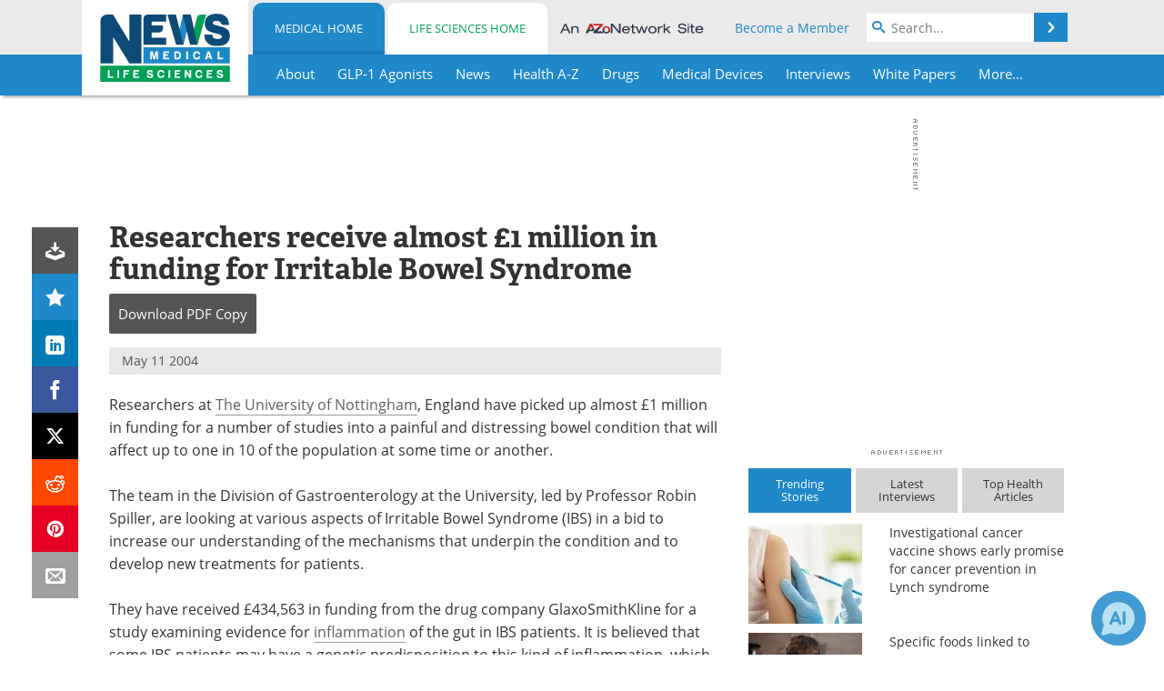

--- FILE ---
content_type: text/html; charset=utf-8
request_url: https://www.news-medical.net/news/2004/05/11/1439.aspx
body_size: 43804
content:


<!DOCTYPE html>
<html lang="en" itemscope itemtype="http://schema.org/NewsArticle">
<head>
<link rel="preconnect" href="https://use.typekit.net" />
<link rel="preconnect" href="https://p.typekit.net" />
<link rel="preconnect" href="https://cdn-ukwest.onetrust.com" />
<link rel="preconnect" href="https://securepubads.g.doubleclick.net" />
<link rel="preconnect" href="https://pagead2.googlesyndication.com" />
<link rel="preconnect" href="https://www.googletagmanager.com" />
<link rel="preconnect" href="https://js.trendmd.com" /><meta charset="utf-8" /><meta http-equiv="X-UA-Compatible" content="IE=edge" /><meta name="viewport" content="width=device-width, initial-scale=1, minimum-scale=1" /><title>
	Researchers receive almost £1 million in funding for Irritable Bowel Syndrome
</title>
<link rel="canonical" href="https://www.news-medical.net/news/2004/05/11/1439.aspx" />
<link itemprop="mainEntityOfPage" href="https://www.news-medical.net/news/2004/05/11/1439.aspx" />
<meta itemprop="description" content="Researchers at The University of Nottingham, England have picked up almost &#163;1 million in funding for a number of studies into a painful and distressing bowel condition that will affect up to one in 10 of the population at some time or another." />
<meta itemprop="datePublished" content="2004-05-11T08:45:00-04:00" />
<meta itemprop="dateModified" content="2004-05-11T08:45:00-04:00" />
<meta name="twitter:card" content="summary_large_image" />
<meta name="twitter:site" content="@NewsMedical" />
<meta name="twitter:title" content="Researchers receive almost &#163;1 million in funding for Irritable Bowel Syndrome" />
<meta name="twitter:description" content="Researchers at The University of Nottingham, England have picked up almost &#163;1 million in funding for a number of studies into a painful and distressing bowel condition that will affect up to one in 10 of the population at some time or another." />
<meta name="twitter:image:src" content="https://www.news-medical.net/image-handler/picture/2014/7/Gastroenterology-620x480.jpg" />
<meta property="og:title" content="Researchers receive almost &#163;1 million in funding for Irritable Bowel Syndrome" />
<meta property="og:type" content="article" />
<meta property="og:image" content="https://www.news-medical.net/image-handler/picture/2014/7/Gastroenterology-620x480.jpg" />
<meta property="og:url" content="https://www.news-medical.net/news/2004/05/11/1439.aspx" />
<meta property="og:description" content="Researchers at The University of Nottingham, England have picked up almost &#163;1 million in funding for a number of studies into a painful and distressing bowel condition that will affect up to one in 10 of the population at some time or another." />
<meta property="og:site_name" content="News-Medical" />
<meta property="article:published_time" content="2004-05-11T08:45:00-04:00" />
<meta property="article:modified_time" content="2004-05-11T08:45:00-04:00" />
<meta property="article:section" content="Medical News" />
<meta property="article:tag" content="Irritable Bowel Syndrome" />
<meta property="article:tag" content="Syndrome" />
<meta property="fb:app_id" content="191532917554431" />
<meta itemprop="isAccessibleForFree" content="false" />
<meta name="referrer" content="unsafe-url" /><meta name="robots" content="noindex" />
    <script type="text/javascript">
        window.g_siteSection = 'medical';
        window.g_hasSiteSections = true;
        window.g_cmpKind = 2;
        window.g_isIabTcfInUse = false;
        window.g_isIabGppInUse = false;
        window.bStrictCookies = undefined;
        window.g_cookiePolicyStatus = undefined;
        window.g_noAdSense = false;
        window.g_havePublishable = true;
        window.g_enableAnalytics = true;
        window.bRecordClientView = true;
        window.g_fetchPromotedItem = true;
        window.g_contentEmbedPromotedItemEligible = true;
        window.g_analyticsContentType = 'Medical i-News Item';
        window.g_endemicId = '7947';
        window.g_tapNativeId = '111755';
        window.g_pageLoadStartOn = new Date();
        window._azoStartScripts = [];
        window.$ = function(fn) {
            if (typeof fn === 'function') { _azoStartScripts.push(fn); }
        };


    </script>

    <link rel="icon" href="/favicon-16x16.png" type="image/png" sizes="16x16" /><link rel="icon" href="/favicon-32x32.png" type="image/png" sizes="32x32" /><link rel="icon" href="/favicon-96x96.png" type="image/png" sizes="96x96" /><link type="application/rss+xml" rel="alternate" title="Researchers receive almost &amp;#163;1 million in funding for Irritable Bowel Syndrome (RSS)" href="/news/feed/2004/05/11/1439.aspx?format=ATOM" /><link type="application/rss+xml" rel="alternate" title="Researchers receive almost &amp;#163;1 million in funding for Irritable Bowel Syndrome (ATOM)" href="/news/feed/2004/05/11/1439.aspx?format=ATOM" /><link rel="start" title="The Medical News" href="/" /><link type="application/rss+xml" rel="alternate" title="The Medical News (RSS)" href="https://www.news-medical.net/syndication.axd?format=rss" /><link type="application/atom+xml" rel="alternate" title="The Medical News (ATOM)" href="https://www.news-medical.net/syndication.axd?format=atom" /><meta http-equiv="content-type" content="text/html; charset=utf-8" />
<script>
  window.googleAnalyticsConfig = {
    'gaCode': 'G-ZD4LNWPK1L',
    'cookieDomain': 'news-medical.net'
  };
</script>

<script>
  window.zohoPageSenseConfig = {
    'id': '6f0275cb21084d91a66683b3f95c00ea'
  };
</script>
<meta name="msvalidate.01" content="F19F0E4C53AF972CB554F2D6E02D6A95" />
<meta name="google-site-verification" content="O9YdVHPdPV4LcXLbPolbgWNCkqMfLIvjbuO_NGer4hk" />
<meta name="y_key" content="3022e9ac41851d3d" />

<link type="text/css" rel="stylesheet" href="https://www.news-medical.net/bundles/css/desktop/base?v=8WGNltceva1LY80FWywPfGTS67ogBu3xmsd2cZ44fIc1" />
<link rel="stylesheet" href="https://use.typekit.net/iio3fgy.css" media="print" onload="this.media='all'; this.onload=null;">

    <script type="text/javascript">
        //<![CDATA[
        window.sSiteRoot = '/';
        window.isMobileWebsite = false;
        window.isMobileProSupplier = false;
        var g_azopgtg = ['5f4a4c','6a585f43464a','6942445f4e4843454447444c52','69594a4245','684a465b524744494a485f4e59','68594443452032580b6f42584e4a584e','6859444345580b6f42584e4a584e','6f424a5959434e4a','6f424a595943444e4a','6f595e4c58','6d44444f','6d44444f0b7b444258444542454c','6c4a585f59444e455f4e594447444c52','6c4e454e5f4248','6c474a53447846425f43604742454e','6269780668','62454d474a46464a5f424445','625959425f4a49474e0b69445c4e470b7852454f5944464e','6644474e485e474e','7b444258444542454c','794e584e4a594843','784e59445f44454245','7852454f5944464e','7e47484e594a5f425d4e0b684447425f4258','7d4446425f42454c'];
        //]]>
    </script>

    
    <script type="text/javascript">

        window.dataLayer = window.dataLayer || [];
        function gtag() { dataLayer.push(arguments); }

        
        
            gtag('consent', 'default', {
                'ad_storage': 'denied',
                'analytics_storage': 'denied',
                'functionality_storage': 'denied',
                'personalization_storage': 'denied',
                'security_storage': 'granted',
                'ad_user_data': 'denied',
                'ad_personalization': 'denied'
            });
        

        function initAnalytics() {

            var config = window.googleAnalyticsConfig;
            if (config) {

                var gtagConfig = {
                    'anonymize_ip': true,
                    'cookie_domain': config.cookieDomain
                };

                if (window.g_analyticsContentType) {
                    gtagConfig['content_group'] = window.g_analyticsContentType;
                }

                

                var a = document.createElement('script');
                a.type = 'text/javascript';
                a.async = true;
                a.src = 'https://www.googletagmanager.com/gtag/js?id=' + config.gaCode;
                var s = document.getElementsByTagName('script')[0];
                s.parentNode.insertBefore(a, s);

                window.dataLayer = window.dataLayer || [];
                window.gtag = function () { dataLayer.push(arguments); };

                window.gtag('js', new Date());
                window.gtag('config', config.gaCode, gtagConfig);
            }

        }

        
            function initPlausible() {

                
                if (!window.googleAnalyticsConfig) {
                    return;
                }

                var plausibleDomain = 'news-medical.net';

                window.plausible = window.plausible || function () {(window.plausible.q = window.plausible.q || []).push(arguments)};

                var a = document.createElement('script');
                a.type = 'text/javascript';
                a.defer = true;
                a.setAttribute('data-domain', plausibleDomain);
                
                a.src = 'https://plausible.io/js/script.manual.js';
                var s = document.getElementsByTagName('script')[0];
                s.parentNode.insertBefore(a, s);

                $(function () {
                    Azom.recordPlausiblePageview();
                });
            }
        

    </script>

    
    

<script type="text/javascript">
    //<![CDATA[
    window.g_bSuppressSideSponsor = true;
    window.g_Have160Tower = false;
    window.g_Have300Tower = false;
    window.iScreenWidth = 0; // 0 = normal, 1 = wider, 2 = widest
    window.g_windowWidth = 0;
    window.g_towerPromoSpotRightPos = 0;
    
    g_windowWidth =
            window.innerWidth ||
            (!document.documentElement ? 0 : document.documentElement.clientWidth) ||
            (!document.body ? 0 : document.body.clientWidth) ||
            (!document.body ? 0 : document.body.offsetWidth);
    //var screenWidthCss = "";
    if (!g_bSuppressSideSponsor) {
        
        if (g_Have300Tower && g_windowWidth >= 1450) {
            iScreenWidth = 2; //screenWidthCss = "widest-screen-for-right-block";
            g_towerPromoSpotRightPos = ((g_windowWidth - 1100) / 2) - 300 - 20;
        } else if (g_Have160Tower && g_windowWidth >= 1310) {
            iScreenWidth = 1; //screenWidthCss = "wide-screen-for-right-block";
            g_towerPromoSpotRightPos = ((g_windowWidth - 1100) / 2) - 160 - 20;
        }
    }

    window.g_haveDesktopLeaderboardWidth = window.matchMedia("(min-width: 750px)").matches;
    window.g_haveSidebarWidth = window.matchMedia("(min-width: 992px)").matches;

    
    window.g_canShowAdSense = window.g_noAdSense === false && (g_haveSidebarWidth || window.g_havePublishable);
    

    
    window.g_displayableSlots = {
        desktopLeaderboard: g_haveDesktopLeaderboardWidth,
        desktopSquares: g_haveSidebarWidth,
        mobileTopLeaderboard: !g_haveDesktopLeaderboardWidth,
        mobileBottomLeaderboard: !g_haveDesktopLeaderboardWidth,
        mobileMiddleMrec: !g_haveSidebarWidth,
        mobileBottomMrec: !g_haveSidebarWidth,
        csi590x80: g_haveDesktopLeaderboardWidth,
        csi300x370: g_haveSidebarWidth
    };


    //]]>
</script>


<script type="application/ld+json">
{
  "@context": "http://schema.org",
  "@type": "Organization",
  "name": "News-Medical",
  "url": "https://www.news-medical.net/",
  "logo": "https://www.news-medical.net/themes/Standard/images/full_site_logo.png",
  "sameAs": [
     "https://www.facebook.com/NewsMedical",
     "https://twitter.com/NewsMedical"
  ]
}
</script>

<script type="application/ld+json">
{
  "@context": "http://schema.org",
  "@type": "WebSite",
  "name": "News-Medical",
  "url": "https://www.news-medical.net/",
  "potentialAction": {
     "@type": "SearchAction",
     "target": "https://www.news-medical.net/medical/search?q={search_term_string}",
     "query-input": "required name=search_term_string"
  }
}
</script>
<meta name="description" content="Researchers at The University of Nottingham, England have picked up almost £1 million in funding for a number of studies into a painful and distressing bowel condition that will affect up to one in 10 of the population at some time or another." /><meta name="keywords" content="Irritable Bowel Syndrome, Syndrome, Campylobacter, Gastroenterology, Inflammation, Research, Serotonin" /></head>

<body class="site-body sharebox-pending-init site-section-medical active-menu-medical promo-item-pending with-tmdrw">

    


    <script type="text/javascript">

        
        var googletag = googletag || {};
        googletag.cmd = googletag.cmd || [];

        window.g_areSiteAdsInitialized = false;
        window.g_displayAdsToRender = [];

        function pushDisplayAd(fn) {
            if (window.g_areSiteAdsInitialized) {
                googletag.cmd.push(fn);
            } else {
                window.g_displayAdsToRender.push(fn);
            }
        }

    </script>

    

        <script type="text/javascript">
            window.g_ear = true;
        </script>
        
            <script async="async" src="https://securepubads.g.doubleclick.net/tag/js/gpt.js"></script>
            
                <script async="async" src="/js/prebid10.8.0.js"></script>
                <script type="text/javascript">
                    window.g_enablePrebid = true;
                    window.g_enableLasso = true;
                    window.g_enableDoceree = true;
                    window.g_enablePulsePoint = true;
                    window.g_enableTheTradeDesk = true;
                </script>
                
                    
                    
                    <script type="text/javascript">
                        window.g_docereeScriptFetchStartAt = window.performance.now();

                        try {
                            fetch('https://servedbydoceree.doceree.com/resources/p/doc_ad/23/280/dc.js', { priority: 'low' })
                                .then(response => response.text())
                                .then(script => {
                                    window.g_docereeScriptContents = script;
                                    window.g_docereeScriptFetchCompletedAt = window.performance.now();
                                    $(function () {
                                        Azom.processDocereeScript();
                                    });
                                })
                                .catch(function (error) {
                                    
                                    window.g_docereeScriptFetchErrorDetails = error;
                                    window.g_docereeScriptFetchErrorAt = window.performance.now();
                                    
                                    $(function () {
                                        Azom.processDocereeScript();
                                    });
                                });
                        } catch (error) {
                            window.g_docereeScriptFetchErrorDetails = error;
                            window.g_docereeScriptFetchErrorAt = window.performance.now();
                            
                            $(function () {
                                Azom.processDocereeScript();
                            });
                        }
                    </script>
                
            <script type="text/javascript">
                

                
                var g_dfpSlots = [];

                
                    if (g_displayableSlots.desktopLeaderboard) {
                        g_dfpSlots.push({ps: [728, 90], szs: [728, 90], aduid: '/1005779/News-Medical728x90Top', noasaduid: '/1005779/News-Medical728x90Top_NoAS', eid: 'div-gpt-top-leaderboard', sced: false, refresh: true });
                    }
                
                    
                    if (g_displayableSlots.desktopSquares) {
                        g_dfpSlots.push({ps: [300, 250], szs: [[300, 600], [160, 600], [300, 250]], aduid: '/1005779/NewsMedicalSquares', noasaduid: '/1005779/NewsMedicalSquares_NoAS', eid: 'div-gpt-mrec', sced: false, refresh: true });
                    }
                
                    if (g_displayableSlots.mobileTopLeaderboard) {
                        
                        var g_adTop320Available = g_windowWidth >= 320;
                        var g_adTopSizes = g_adTop320Available ? ([[320, 50], [300, 50]]) : ([300, 50]);
                        
                        if (!g_adTop320Available) {
                            $(function() {
                                $('#div-gpt-mobile-top-leaderboard').closest('.mobile-promo-wrap').removeClass("mobile-promo-leaderboard-320").addClass("mobile-promo-leaderboard-300");
                            });
                        }
                        g_dfpSlots.push({ps: (g_adTop320Available ? [320, 50] : [300, 50]), szs: g_adTopSizes, aduid: '/1005779/Mobile320x50Top', noasaduid: '/1005779/Mobile320x50Top_NoAS', eid: 'div-gpt-mobile-top-leaderboard', sced: false, refresh: true });
                    }
                
                    if (g_displayableSlots.mobileMiddleMrec) {
                        g_dfpSlots.push({ps: [300, 250], szs: [300, 250], aduid: '/1005779/MobileMREC3MID', noasaduid: '/1005779/MobileMREC3MID_NoAS', eid: 'div-gpt-mobile-middle-mrec', sced: true });
                    }
                
                    if (g_displayableSlots.mobileBottomLeaderboard) {
                        
                        var g_adBottom320Available = g_windowWidth >= 320;
                        var g_adBottomSizes = g_adBottom320Available ? ([[320, 50], [300, 50]]) : ([300, 50]);
                        
                        if (!g_adBottom320Available) {
                            $(function() {
                                $('#div-gpt-mobile-bottom-leaderboard').closest('.mobile-promo-wrap').removeClass("mobile-promo-leaderboard-320").addClass("mobile-promo-leaderboard-300");
                            });
                        }
                        g_dfpSlots.push({ps: (g_adBottom320Available ? [320, 50] : [300, 50]), szs: g_adBottomSizes, aduid: '/1005779/Mobile320x50Bottom', noasaduid: '/1005779/Mobile320x50Bottom_NoAS', eid: 'div-gpt-mobile-bottom-leaderboard', sced: true, refresh: true });
                    }
                

            </script>
        

        <script type='text/javascript'>
        //<![CDATA[
            window._requestedAdSlots = [];
            window._receivedAdSlots = [];
            window._renderedAdSlots = [];

            var g_dfpTargeting = [
                { k: "site", v: "nm" },
        { k: "excldcmpgn", v: ["2924","2925","2926","2927","2928","2929","2930","2931","2932","2933","2934","2935"] }
            ];

            function initSiteAds() {
                

                
                

                
                if (!window.g_canShowAdSense) {
                    for (var s = 0; s < g_dfpSlots.length; s++) {
                        var slot = g_dfpSlots[s];
                        if (slot.noasaduid && slot.aduid !== slot.noasaduid) {
                            slot.aduid = slot.noasaduid;
                            
                        }
                    }
                }

                
                    if (window.g_enablePrebid) {
                        Azom.preInitPrebid();
                    }
                

                
                g_dfpTargeting.push({ k: "hostname", v: window.location.hostname });

                if (!window.g_isTargetingEnabled) {
                    g_dfpTargeting.push({ k: "npa", v: "yes" });
                }

                
                googletag.cmd.push(function () {

                    for (var s = 0; s < g_dfpSlots.length; s++) {
                        var slot = g_dfpSlots[s];
                    
                        if (slot.oop) {
                            slot.slotObj = googletag.defineOutOfPageSlot(slot.aduid, slot.eid).addService(googletag.pubads());
                        } else {
                            slot.slotObj = googletag.defineSlot(slot.aduid, slot.szs, slot.eid).addService(googletag.pubads());
                            if (slot.sced) {
                                slot.slotObj.setCollapseEmptyDiv(true);
                            }
                        }
                    }


                    if (g_dfpTargeting.length) {
                        for (var t = 0; t < g_dfpTargeting.length; t++) {
                            googletag.pubads().setTargeting(g_dfpTargeting[t].k, g_dfpTargeting[t].v);
                        }
                    }

                    
                    
                        (function(){for(var d=function(a){for(var b="",c=0;c<a.length /2;c++)b+=String.fromCharCode(parseInt(a.substr(2*c,2),16)^43);return b},a=[],b=0;b<g_azopgtg.length;b++)a.push(d(g_azopgtg[b]));googletag.pubads().setTargeting(a[0],a.splice(1))})();
                    
                    
                    if (!window.g_isIabTcfInUse && !g_isIabGppInUse && !window.g_isTargetingEnabled) {
                        
                        googletag.pubads().setPrivacySettings({
                            'restrictDataProcessing': true,
                            'nonPersonalizedAds': true
                        });
                    }
                    
                    googletag.pubads().addEventListener('slotRequested', function (e) { if (typeof Azom === 'undefined') { _requestedAdSlots.push(e); } else { Azom.onAdSlotRequested(e); } });
                    googletag.pubads().addEventListener('slotResponseReceived', function (e) { if (typeof Azom === 'undefined') { _receivedAdSlots.push(e); } else { Azom.onAdSlotResponseReceived(e); } });
                    googletag.pubads().addEventListener('slotRenderEnded', function (e) { if (typeof Azom === 'undefined') { _renderedAdSlots.push(e); } else { Azom.onAdSlotRendered(e); } });

                    

                    
                    googletag.pubads().enableLazyLoad({
                    
                        fetchMarginPercent: -1,
                    
                        renderMarginPercent: 100,
                    
                        mobileScaling: window.g_ear ? 1.5 : 1.1  
                    });

                    
                    if (googletag.pubads().getSlots().length < 1) {
                        Azom.onNoAdSlotsForPage();
                    } else if (window.g_haveSidebarWidth) {
                        Azom.onDesktopOnlyAdSlots();
                    }

                    
                    
                        googletag.pubads().enableSingleRequest();
                    
                    googletag.enableServices();

                });

                ////////////////

                if (typeof g_displayAdsToRender !== 'undefined' && g_displayAdsToRender.length) {

                    
                    while (g_displayAdsToRender.length) {

                        

                        
                        var item = g_displayAdsToRender.shift();

                        googletag.cmd.push(item);

                        
                        item = null;
                    }
                }

                ////////////////

                window.g_areSiteAdsInitialized = true;

                
                    if (window.g_enablePrebid) {
                        Azom.prebidInitReady = true;
                        Azom.initPrebid();
                    }
                

            }

        //]]>
        </script>
    

    <script type="text/javascript">

        window.g_azoReadCookie = function (name) {
            var nameEQ = name + "=";
            var ca = document.cookie.split(';');
            for (var i = 0; i < ca.length; i++) {
                var c = ca[i];
                while (c.charAt(0) == ' ') c = c.substring(1, c.length);
                if (c.indexOf(nameEQ) == 0) return c.substring(nameEQ.length, c.length);
            }
            return null;
        };

        

            window.g_isAimLoaded = false;
            
            window.g_loadAim = function() {
                if (window.g_isAimLoaded) {
                    return;
                }

                window.g_aimAddedAt = window.performance.now();
                window.g_pendingAimResponse = true;
                window.g_isAimLoaded = true;

                window.aimDataLayer = window.aimDataLayer || [];
                window.aimTag = function() { aimDataLayer.push(arguments); };

                (function() {
                    var elem = document.createElement('script');
                    elem.src = 'https://aim-tag.hcn.health/js/client.js?dl=aimDataLayer';
                    elem.async = true;
                    elem.type = "text/javascript";
                    elem.onerror = function() {
                        $(function() {
                            Azom.processAimSignal({ message: "script load error" }, null);
                        });
                    };
                    var scpt = document.getElementsByTagName('script')[0];
                    scpt.parentNode.insertBefore(elem, scpt);
                })();

                var AIM_KEY = '3425edeb-ef06-4978-b057-aa54ce372603';

                aimTag(AIM_KEY, 'session', function(session) {
                    window.aim_session_id = session.id;
                });
                aimTag(AIM_KEY, 'pageview');
                aimTag(AIM_KEY, 'signal', function(err, success) {
                    $(function() {
                        Azom.processAimSignal(err, success);
                    });
                });
            };

            
            (function() {
                var haveGroups = false;
                var canLoadAim = false;
                var consentCookie = g_azoReadCookie('OptanonConsent');
                if (consentCookie) {
                    var consentGroups = consentCookie.split('&').find(function(i) { return i.startsWith('groups='); });
                    haveGroups = !!consentGroups;
                    if (haveGroups) {
                        consentGroups = decodeURIComponent(consentGroups);
                        canLoadAim = consentGroups.includes('C0004:1');
                    }
                }

                
                if (!canLoadAim && !haveGroups) {
                    var visitorCountry = g_azoReadCookie('azocountry');
                    canLoadAim = visitorCountry && visitorCountry === 'US';
                }

                

                if (canLoadAim) {
                    g_loadAim();
                }
            })();

        

        
            function updateGoogleConsentModeUserPreferences() {

                var cp = typeof BlogEngine === 'object' ? BlogEngine.getVisitorCookieAndPrivacyPreferences() : null;

                var performance = (cp ? cp.performance : window.g_isPerformanceEnabled) ? true : false;
                var functional = (cp ? cp.functional : window.g_isFunctionalEnabled) ? true : false;
                var targeting = (cp ? cp.targeting : window.g_isTargetingEnabled) ? true : false;

                

                gtag('consent', 'update', {
                    'ad_storage': targeting ? 'granted' : 'denied',
                    'analytics_storage': performance ? 'granted' : 'denied',
                    'functionality_storage': functional ? 'granted' : 'denied',
                    'personalization_storage': targeting ? 'granted' : 'denied',
                    'security_storage': 'granted',
                    'ad_user_data': targeting ? 'granted' : 'denied',
                    'ad_personalization': targeting ? 'granted' : 'denied'
                });
            }
        

        function canRunPerformanceAnalytics() {
            
            if ((window.g_enableAnalytics && !g_azoReadCookie('isstffvstr')) || g_azoReadCookie('analytics-on')) {
                return true;
            } else {
                return false;
            }
        }

        if (canRunPerformanceAnalytics() && typeof initPlausible === 'function') {
            initPlausible();
        }

        
        window.g_hasActionsOnConsentsAvailableRun = false;

        function actionsOnConsentsAvailable() {

            if (window.g_hasActionsOnConsentsAvailableRun) {
                return;
            }

            window.g_hasActionsOnConsentsAvailableRun = true;

            var cp = '';

            if (window.g_cmpKind === 2) { 

                cp =
                    (OnetrustActiveGroups.includes('C0002') ? '1' : '0') +  
                    (OnetrustActiveGroups.includes('C0003') ? '1' : '0') +  
                    (OnetrustActiveGroups.includes('C0004') ? '1' : '0');   

            } else {
                cp = g_azoReadCookie('cookiepolicy');
            }

            if (cp && cp.length !== 3) {
                cp = null;
            }

            
            var isCookieBarShown = cp ? false : !!g_azoReadCookie('cookiebarshown');

            var currentCookieNoticeBarStatus = 0;

            function configureCookieNoticeBar() {

                
                if (window.g_cmpKind !== 1) {
                    return;
                }

                
                if (cp) {
                    return;
                }

                var showFullBar = typeof bStrictCookies === 'boolean' && bStrictCookies;
                var newCookieNoticeBarStatus = showFullBar ? 2 : 1;

                

                if (currentCookieNoticeBarStatus === newCookieNoticeBarStatus) {
                    
                    return;
                }

                
                try {
                    var root = document.getElementsByTagName('html')[0];
                    
                    if (root && root.classList) {

                        root.classList.toggle('show-cookie-bar', true);
                        root.classList.toggle('show-cookie-bar-standard', !showFullBar);
                        root.classList.toggle('show-cookie-bar-full', showFullBar);

                        currentCookieNoticeBarStatus = newCookieNoticeBarStatus;
                    }
                } catch (e) {
                    
                }
            }

            var areCookieCategoriesSet = false;

            function evaluateCookiePolicyStatus() {

                if (areCookieCategoriesSet) {
                    return;
                }

                var canSetCookieCategories = false;

                if (window.g_cmpKind !== 1) { 
                    canSetCookieCategories = true;
                } else {

                    
                    canSetCookieCategories =
                        g_cookiePolicyStatus === 1 ||
                        g_cookiePolicyStatus === 2 ||
                        (g_cookiePolicyStatus === 3 && typeof bStrictCookies === 'boolean');

                }

                if (canSetCookieCategories) {

                    if (window.g_cmpKind !== 1) { 
                        window.g_isTargetingEnabled = cp[2] === '1';
                        window.g_isPerformanceEnabled = cp[0] === '1';
                        window.g_isFunctionalEnabled = cp[1] === '1';
                    } else {

                        
                        window.g_isTargetingEnabled =
                            (cp && cp[2] === '1') ||
                            (!bStrictCookies && !cp && isCookieBarShown);

                        window.g_isPerformanceEnabled =
                            (cp && cp[0] === '1') ||
                            (!bStrictCookies && !cp && isCookieBarShown);

                        window.g_isFunctionalEnabled =
                            (cp && cp[1] === '1') ||
                            (!bStrictCookies && !cp && isCookieBarShown);

                    }

                    areCookieCategoriesSet = true;

                    

                    
                        updateGoogleConsentModeUserPreferences();
                    

                    

                    
                    if (canRunPerformanceAnalytics()) {
                        initAnalytics();
                    }

                    
                    if (typeof initSiteAds === 'function') {
                        initSiteAds();
                    }

                    $(function() {

                        
                        BlogEngine.incrementTopicUpdateNotificationPageCounter();
                        
                        BlogEngine.loadConsentDependentScripts();

                        
                        if (bRecordClientView && typeof contentViewData !== 'undefined') {
                            
                            Azom.recordClientView();
                        } else {
                            
                        }

                        
                        Azom.loadAdSenseAds();

                        
                            window.g_trendMdJournalId = '87497';
                            Azom.loadTrendMd();
                        

                        
                        Azom.checkInboundDetails();
                    });
                }
            }

            function evaluateGeoLocation(location) {

                

                var country = '';
                var region = '';

                if (window.g_cmpKind === 2) {
                    var otLocationData = OneTrust.getGeolocationData();
                    country = !otLocationData ? '' : (otLocationData.country || '').toString().toUpperCase();
                    region = !otLocationData ? '' : (otLocationData.state || '').toString().toUpperCase();
                } else if (location) {
                    country = (location.country || '').toString().toUpperCase();
                    region = (location.region || '').toString().toUpperCase();
                } else {
                    country = (g_azoReadCookie('azocountry') || '').toString();
                }


                if (typeof country === 'string' && country.length === 2) {

                    window.g_countryCode = country.toUpperCase();
                    window.g_regionCode = region.toUpperCase();

                    
                    if (window.g_countryCode === 'GB' && window.g_canShowAdSense) {
                        window.g_canShowAdSense = false;
                    }

                    window.bStrictCookies = window.g_countryCode === 'DE';

                    

                    if (window.g_cmpKind === 1) { 

                        $(function () {
                            Azom.createCookie("azocountry", country, 0);
                            BlogEngine.initCookieNoticeBar();
                        });

                    }

                }

                
                configureCookieNoticeBar();

                
                evaluateCookiePolicyStatus();

            }

            function onGetCountryProblem() {
                

                
                window.bStrictCookies = true;

                evaluateCookiePolicyStatus();
            }

            function lookupCountryIfNeeded() {

                if (window.g_cmpKind !== 1) { 
                    return;
                }

                if (window.g_countryCode) {
                    
                }
                if (!window.g_countryCode) {
                    
                    if (typeof fetch === 'undefined') {
                        
                        onGetCountryProblem();
                    } else {
                        fetch('/cdn-cgi/trace')
                            .then(function (resp) { return resp.text(); })
                            .then(function (data) {
                                var foundCountry = false;
                                if (!data || typeof data !== 'string') {
                                    
                                } else {
                                    var match = data.match(/\bloc=([a-z]{2})/i);
                                    if (!match || !match.length || match.length < 2) {
                                        
                                    } else {
                                        foundCountry = true;
                                        evaluateGeoLocation({ country: match[1], region: null });
                                        
                                    }
                                }

                                if (!foundCountry) {
                                    onGetCountryProblem();
                                }
                            })
                            .catch(function (error) {
                                
                                onGetCountryProblem();
                            });
                    }
                }
            }

            /////////////////

            

            if (window.g_cmpKind === 1) {

                if (cp) {
                    window.g_cookiePolicyStatus = 1;
                } else if (!isCookieBarShown) {
                    window.g_cookiePolicyStatus = 2;
                } else {
                    window.g_cookiePolicyStatus = 3;
                }

                
            }

            evaluateGeoLocation(null);

            lookupCountryIfNeeded();

        } 

    </script>

    

        <script>
            
        </script>

        <script>
            
        </script>

        
        <script src="https://cdn-ukwest.onetrust.com/scripttemplates/otSDKStub.js" async type="text/javascript" charset="UTF-8" data-domain-script="f362e18d-20d8-4df3-ba3d-631ebffb71e2" ></script>
        <script type="text/javascript">
            window.g_isOneTrustAvailable = false;
            window.g_areInitialOneTrustConsentsAvailable = false;
            window.g_oneTrustRequireBannerInteraction = false;
            function OptanonWrapper() {
                if (!window.g_isOneTrustAvailable) {
                    window.g_isOneTrustAvailable = true;

                    if (typeof window.__tcfapi === 'function') {
                        window.g_isIabTcfInUse = true;
                        
                    }

                    if (typeof window.__gpp === 'function') {
                        window.g_isIabGppInUse = true;
                    }

                    
                }
                

                if (window.g_areInitialOneTrustConsentsAvailable) {
                    $(function () {
                        BlogEngine.onOneTrustConsentsUpdated();
                    });
                } else {

                    $(function () {
                        var isBoxClosed = !!Azom.readCookie('OptanonAlertBoxClosed');
                        if (!window.g_areInitialOneTrustConsentsAvailable) {

                            
                            var isBannerOverlayVisible = $('.ot-fade-in').is(':visible');
                            var areConsentsAvailableForProcessing = !isBannerOverlayVisible || isBoxClosed;
                            if (!areConsentsAvailableForProcessing) {
                                window.g_oneTrustRequireBannerInteraction = true;
                            } else {
                                window.g_areInitialOneTrustConsentsAvailable = true;
                                
                                window.setTimeout(actionsOnConsentsAvailable, 1);
                            }
                        }
                    });

                }
            }
        </script>
        

    

    

    



    

    <div id="body-wrap">

        <div id="wide-screen-container">

            <div class="page-wrap">


                <div class="container main-content-left">
                    <form method="post" action="/news/2004/05/11/1439.aspx" id="aspnetForm">
<div class="aspNetHidden">
<input type="hidden" name="__VIEWSTATE" id="__VIEWSTATE" value="[base64]/w5/BkNgdB7RBLggR4Mbr1w4/bUqQ4814DHoXyYmAQigHEpZ+XKmfCfPKNXCQit7Lyg1gIgNer25Q5VgFH5zr6UT7Jwzfp2tgRFIrSfZyv/YMnjb/gMPbhwZ35AIj1SfdShM/4SVW/Ij+qxCqH3LZrU7oZEciAzQKY4xxiYuJl7y0DYd/IbidbMI9D8quvafiOiqtj9XnQrxa8T0K3Vk354i8iQZFL/kIyl3zKSqsp/t+BpmGjfokBpCclSmtcx/rvSOqv3Y+w68Msp4FDQJGfwfLwHvYhGPhXiPTsUg181CksISFFobIg187Vt8F6q9m1wmMtnrVXF2+sFgGpH/esi7G01pMLy0TExL0TqzQvi37n33vkHg4GCkQvh/NKWHX4v/FGkO6oqwSvbmz1nAX95jsRnmX85Xnc9Iujfy1MgoNVzexxSAKx/ZE4D7oy3G8znzcMeJMXRGwL6voACJ2bZ0oEI5+YdRknGSa7I4X+0K5CE+kcQlxs/dk92epUPkn7/QZNetXxh1DYtGxU7uO60xzNTh09/bsuFm/6GeThEjOA/vyuKGe7OqdWdDfI8xwsrWL3eUWfzisyG24h+LyeM0fV0BUpySGsPEiC5r/NqIzeti1QoMaCtz2YloYOpQSZ0LclbaYZuWLCgX9qEWf5nTmxLpJeY0iabkiHU9kV7Pj9WWcMKPUoxzfkjGDwP0h6/d24embg6aroXXU/nTfxHk0XJozzRxS7g7/[base64]/t7QOXixoIXlOTkyndQxHn8hY2X4lfuv9PjsC8Htx4FFTZS7OCP7/QETEyN6t8Ukv4+Xd3yVbpQJWahcQxvkQDaxPOSfWrpyX0s1DrfRi/[base64]/tLB7EVufEakU4qYE7FIPWTtmLiFGf4g8DAm/ap6UdjQ2SEfD66GdLLiFXTu2KhnCdjhHeOFuiDiTk+Z1GSSjfgI4hiNStQB/Uws95g9p7XwLuZHJwque2v5U//Sp9HoRyUNJMQDtt9gHYhjr22nKn6gqBqm9Rf8ULopZyImVyDPKmbyrFoakAarQ0NwgEZCOHIXzxcijc0FNVyt+MxKdN8CxNufrUhQK1LRONdrRvm/w9xTNZXr3tkPsxXoJImXy7BnOjtOYM98pC3JOrUdCS169B+03A4FPaskrvfASNUc5z7yS/FQDR8JFlfLORykoOsTSmY7pvHgvjSTfPbyRugz8pecUfbEtsxxaJtvVPo9cUB7Kfui3k3poSE8n498A8SkRRs/[base64]/PIfhspI1wv3qJva4acSeJy9/1P0IEirDkOf9p89Wm9JYpPfzizd56Bcrj4rLrM0ILT7IoSc6s8OpKXU01l8FW38Q6+XmcY1p/meMZNycQbYN8uxFd6uAhlNkP6h5kHHLHuNX+iszbwt1Vy0XG8ofzY5MBqQ0KZHANFkICz0HERVsQQkE+Vu6Th6sNC78+2c3RnzsCvi88wAegm35/YpUGAA7YW5Ef5bqZ+035Zgx7t4Vmms2HRC3BjVfe68xe3kqxMfIV5O053Fcr7ho1e7fiAhMtpNm5ErybiaZBBgRRvq0HKdAuwbO5UMpoBsZ9672/dypbfkYM3Nb9LJppe5KurDXxy5XYIIWltibGNmEfVU4d1O0SYozLZBpG3ZfiqRABnrTz3O39vPQkCKm52fDhJWf6NGyIw89QPeh2VQxToeXVj51x+5gaPVZoUf3+pddMpsDfZcK2QiSEIdzDZEEiJeLpk1BD5801DQGEYntRAdC0Z+CK++pB+S8dgVXGp3cblK2Uc/Vnz22ZFFjrkeaH8jd7Yv0BGaFEycRSD2wGs4Te7LAKuYsP4FZA4TL8WVRd+f/e9pB8xbKu6KlfocivZ8Z5/Sv/[base64]/[base64]/eIaqVGus0RMgy++7nAOACOWJboAvy1PeR9yiuQPJapTkZAal4FcffwGNllY9gWU1+XUUd9r4sZPnH4rQtapdv30r5PvDovgG2uCts3dzlHXK/cgsdj5Uk8/[base64]/xeUf+XD7HtFQeZc/iCDH7J7OGMY8AX/KqVAT+mZIyPTuEDjjGrAjNBqzKpbBi749DGPlRb66M9FVcydDrT0EskSMc3DwrsGQxSOEcsovbWBaFlDxV1IAp7LjMRaegyZ0Rv0xpLI0IFyL3qB/9ivKuD7wZj87V9fJAaogKhiphx+IIm5gvFFWWxbroyNQ7UtXVXCo1gy8avb7Mf1jPn7cjjOEGIO6IYkXn0GuJKhB01gShEZ/u9yrNfi9Hb5L9eFA2+nLbKur8dkRSnTsfECY2Qj/bA/hycqdNJv2Pdrmk2m3Y6gR2+qLlT8gUBcW8JZ4WYvCqu1Z7Xl2WuylghqVMBehEB+DtT56HP128fyiQ0GrR5/Op4q2fDEQiB5R+4dJzdTk0Sab+5w0+n4xH2z5tF1dUOviO4Qmo2zBr7Is7hVzt3IQ6HKFZZ6As0910eiOKV/zkqhrL/B9HLCXkqbBvLDtoWLObGrWxiwrHF8Byf2FaD7bN8zm0DR/[base64]/o/OLQA1gpCu7tKF1CrGElXreVLN+fjEjacHzJmAPrZ4Lw+NU9qnRyLc31ul1LsK79tvUvJiRuHhgYu67yv5hFO7WKO3EeilALrWTqTAZiQHicljKYPSZwlqdw9nAFZgT/V5ouJLzjAkujovJmy1ZWFJb8TbSjmAuRLSNFuJNxFrjAuT6EG7E8Kenhk6eIGHexAe7vCrIm8guhD9rOOX8c2Y7pCe3IBVV7MOO3gdWav+z6mdPqngT3L7A4u8Q2WEZHcA5W6mtalYBk6kj5s1b69c/cl3FNKFeyykdhYl665Fvok/m8d//PxbzdzDVm7w9Tjv5pbkBQSvnzpQHVkq9qpudXshwCWUrLw2CvSYFS1IrpL52nxWIxGCZtx67rSp8YmjdJ7DBWOHRm/XPDBE4igE2i/swwXv5Vo27m2V9B3n2aSuoKrhRvJJFqUeR0MOADboLzLFJ2l28FZD3xPsGWyXqTI1qvpjs8GWjJ+2WkyeWLo5XQ6xx0IQKyUQJ9iqIrg2xIjyzHtEG1DLUotKKoGNrSFq9yxVn7R2J6Gfze92kTHgMJv/hjRfGCIXrrlXwRfc6KsNgJtNjK5uQSm2JGIIURs+THVC/S9b/8+qWxb9hc36JZ03kFnh8/GRb2XFE9o3CNMhkpcaMLYdfCcna0J6GUyg1Pk3W13wmP2Hb5Xs+ysYA6veyDQtzP2i3wYRF4li3ON9BJ8EevOaIZ4mds9AdAWKWi4Mb/4xJK+CzKnA7HK5VQ4FKwR15zriWDHxDRByfgGl0u1kqKirSNYgH5GSk5QIvf63qwyY7Csvq8aFqv8MApK7L9nhVwYJLZ8fBDcS9N/svgzp52bGEfzu3daVNQE+pK99i4Sqdd7ykHSt07czyhfUwch9BLLjHhkHiB2aV4JPDMS5oCVwoxtrUaQEgDZL0XnfZCdmFjaA+skYypj2UN+K30CfqDeyQI1FyvYKEyJAqqzoi8nk6ttjVwy0sQxs0yUZqmUJ30NI2WwHATd2CSaOfd/Y+FJuVAg80ObX8XS+Or6sj2GEZDOXrHaXBQ/vD9mqmw8lgETSOpB+ChH9dxKwZKGAD2HM3T4hc0Wo3HCAqh1LHvIaq+mU9+JhE/zef6o5LFTHighJFInz+ceAuzKxXLxwgYruQ55Osh/7HaNCBJ5dhp3pECU6IWiI0PRSSRkiD7kpHiK7VAzAkg+StSA9cYXyc2bOOGt7b45T61Hn03h36qyEz9+Q6sormEkVxwkRR/WzMbZ2EdpMBxdynrrNYx1DgxtMYXZulTO/Qj9lZgqPgnzZ72McI4m/xXt1NAuEmYYgk7YWgd36NP/K26rPPMLNpuzZmRrZyM1AVz8hpZmW2L7Sx6Vy+bbjwZ+B0ZV0pAlwkQCNZs3CTuFmYXk+bvorH3Tjm/Ey2ItRPIw48HHvBBZ8ITG6/LvrLiDk53BSF5SLcuIcdKbmVtI9LhhXA7xVtV9eP+ywToJ/ndX7R0OIzFs8r0GtuNg03nH60Rpf1SG6uBnDlzYayGzvZ0bDlNNsgJuDx64H+Rln0VBtOo24dGPkoegr/DNyLvSK4a+EFLJN+JfehDQj+f5ZbV9tMY3ga5bAs+TgCKVHFCdHmz42Khw/NHXiac87+I66OGFJEotPyPOenDVc2H2gPJ9pYVOqgRny8uvyQa+7B3TiC0VEcq+LAA5Xm34d805Xx7BP/WoJ4NTM+hbvOFwKq+TLIQE+xFw6uh1Cl9LvYyi/ItV9E8w6GkG/q2Z4ViCKu7qaUtjh7mwQCIJRtMcWLDVqpGtptrMqEyK3Rs7GlWbqKHRk7shMhoZpQGoarVSeHIC138jiamtj1iSpNlWHWUNxiccFKAxCyZyhP+hD60XzQwNzlOlvYnih0cNhSU/6dGPYOY/Ro2fBopK72zXacleNUTlXnV4JOg+iKvH6125ex8wMoR6IPq+Vn1QWfNpNBEDhjo+XMdueTd+7cDp/v/uReZbB1l/jo12SSk+2XEzka4Wroe5FkrICqajixRzGtwfHBBWjYhKU8N4BBPxIM9UFgQJXXl9XVJVT+0/Gmn2xy+q3Av2vWdYZL9+Sq3h9h9i+m8r0+AJa23PO/JKTfLuGVlDIG9Rmkmc4Qpuw/U61BmwGCB1jWUw/q1zWFIQLUkxbGB/2EfCDTekkz1AV/EboVx6/zsKIdsNmLMOxvZraUxQr2R1h/OxDbyq6CaBbPSapah7farjcDasXAXXKT1VxBkb+IbzIr4VNCkXqW1/gTZ0o5bXCLC+ajpe8yBDoJW6+3o3ESMm1FQVkxN5j6x1gkTCh4eb0RuLoAEwswzlzpVB6yaV3g15JqcdjUiwiYpW4Y2Y+tzWXB6LdZm0qTFqb9Fva015krutnnFJ/NZxNN1TwBwmM3Dk8ATrk5DTi4wHR0NH3aYEKwgcNSpAOFsYin4z8iGrdZMzMyFyng+YnjaYuksy4WXKWVJYpW0dS+gj7Yxbq1GbLlBwh14Q5DGjVstEFUx/fbv/cq7Wd0+Tn5JTG+r2GPnRnnEl+23x/pkT60N9w4sF2jUcqv9MIT5lwfFJspi+hzW2mj6PLFTvBfI6YI5tCpG+Cgurm1+x0GhiFkf9b+dLMXPbLWqwsmaMUZSJI5iJ8ZqPThk6S+xIcFAL0UPUuLlhL2tR6SBerr8UdkSNw3mX8PK+DYBUwSedyYhQj9acQp0mbW6VQcVzEYzC5ukNFv1mJ22xb2fZN64/6h/R5OWGEr6G0SkuySfHgTYBxJ8qGJFzxFLh+b5gH47fYDf30LttRmoCEZdDg7bJht6/90bv1uvb1wo47sfxv6Qo5RWb9R9kW4bX2WXFO8ljvjApgofCUSzfSx6558HmSLzcZuswASEB5FJTzhd5TZ8B/lnNKRDFnd1t/LgdmG6RT0rCVN1tyrrb8aB3BWqufIfv7pznbapaaJdElbmSfI0m+iTebsxJSY+vwj2BJF9Q/H+iOShs1bzXgQ60Isyw4ZxqB2nxB/4mVkvBmKM6Z6Kwh3Bc1qu3WLyEcK97Q7GKXrkKPPySGlqETbHi6GNP6Qqka9XEhQIZPdprl/hVD5OBwGaVool1fOZ5/KGCdNNV7q/Fv/zqYz+fYHRFIl8CFoyXzlVARLdU0ZyAev0O1NNK5bMcHmhz+zifH1t/hvwJu7noCe3kKxXuIPUeq2se9MFBJ52KTIqEpt5950W/o17XMOZDY0pVXeaZgDbzJw4BZvi+DDwCbe4sT+WtO/0xhfnzA9I8NTsjZF1HWJS+WOoXQwUz8acyVNjdtKYHd+Rh996vi0aiZFlpqlvHA/[base64]/OCrAKHPuBQJte8Q1UjAHJAKclWYa3kQjXYcTjYpTzuEtm9u3dXlv3oVd7pJugBr3uTxwX9GZdaCdxTQF0VTtUIbXCKfh8Xc4p71qw3Ek6fby8m85pNOOsoRS175fbe1f9ZBJNlYD1y3MqaxjeOXliddE1tKt70uAhjgvyMQ9cNGKrvRUFLXy3SRtSDD/0UPV0xGM5q1C5KxHJbolQuMVvi/x/2HNacRWHj1xvMBiyEUzH1uWJ6HcWmZUWn/cVvvEmBABFVM7FPO9nT8mlrb4/[base64]/8Yh+u9eLgGPjaiw07PmQN8yomEMAqtZyEPvNfC+6SVTSe/fcpkr4apRqOcb7THNbc5Qn2+iTCIDDZT09cL+bjAyL4mbT6SBgulOCzQbZD9pr9CkjHMuPtqkxo9vERAzE2pbJEPMb9dabm4DbW94n9exXhVlb2+GAMykRSa/tItLpql7R9so6qCU9+i0+QWDBpbExT5i6LJd2knZH/3IgVwlNb/P+MgMGJyeWvjkKc8TK4pICsuXBBwdlHLQ9wm5qq3aeY6Kav02c/7gYoXEZpn8xhkEyFd2ArxC9jRqLqsmWWagpFpjcimsoRMu20wxW6xr2bd/c5Z3GURUgBJUBQvKtFbkaJ1KicsEnLj+x2KzUcSo1FuAis0Rue6i5U9kyJpB17BiULk7B+Bvw9E8sGcEg9EuET64wVdvirOqrHZp6CS//F38mSmN4mhEOdTD9D6bSb4r/3mKVe115Ci6hEU4Bgo77IkZBO5XDVY/p9xzt7LSx8lT2C+p0q82rYS/[base64]/6MgEKj17cbE1ZMnGgpgIiIDy1F9Nm2FmgnoPLbAliGXELe+jETD4s0GnD05G5dQyW8M5vr/U4r4yEPWtEJKp6Ab14tfFRnTGdDvrYWDp/IlThKGIDV0zY90GUQrMYz16hKq2aMp2IYA85/QWOUQgb4SFuvZ2JjeRXqXeg1ecb0tKJ3pEzT547YbqumFw5DRvQWeM2/R9SMlD6Xh/GI77dKxEOZi2+nsVeiw3z84QqEmKIMcjUKtIDzt5dsxAGoKznv+GolE8x9Dyz7CgaitYdEh//Pow4dCS+ZmVQbIJp1DTO/gBXuDR+gHUv2sUMEaT/lrEsdujFDyCUNQeXUXY+XtjqMMYSIgE56UCA+FYObFBFUWai4TtU6D91EjU9hLMNJxmdcQh4fpKd02EFzPPup96SYXO2vQw1WtZv37MZvQgxI6D70yNfhFtxpJnZxTpxlwyQzu4O1O1xKQ/LgieJt+PmNQq7wnTKVrwh90P2ZwgqBfJyzm4tD9rreKQCkgChXQF33+6DAShl3AtdxAbLpunOhGApBilDWzoCQPHuYjCEUxt/FUm/QyWRycqHz/CaWEDOWliB1UUQpu8YAO7lVfUzajUCx3iB65HZXXzoPX1kOynZ5lywygEvZxDkNzJqYljpfzWJWo9dgTVf0qrltxT0gg6lQpB1QPtCVzzydaeGWPH8GwcubXo15QaP6ssoHL1naU0i8TklFxVmcdWXXwTLF36IArYpGuIv4PbL8GIvxxFz1uKtGfCGU1/SrceljtNbirlGXUMRCoIWm9mTU3GxugMcac19/NxdEQCW9L1fRSXkyku5yzZ0mrT69rFtfzINcqQucGKgW5GE/EMeqj3GtlUIcC9nYKPXCCB/Uo/L8FrrQnhJVW/0u6UuxYCRi/2rzHU/Km8Ok1ogbYcmt+x/HsjTH4SvgClVvHKTAESK1QBWk9/olIrIesP2sKaBLnqIMQx1stw9Wvi1xiETWhTuiL+bGQtnw9YUbfW2qRpaVjXjiJsmA2GiYVsW+in2j8GmyVlG0J5Hgm0b5NObJdWs75spVULX96tNRrf+ngoSvfHKSriR5XeqQMjNmfso3aWwto4TAkNOGwzrMdUFKc500EUSpq+FUZMD05uJxni+On84+504/YaqMzbE5dTeo0E2t8EKJRVVW3tLCwe9mQk82YnCIuqeRXYMMS8VSdW8kdvpG0lhQDYggZiQohBp9VYN0UgBBti7f3rhL2g5GcOGCX50lTTHsb1g9RPoA/hbte47223SNH104eKnkYslU7qL8YCy2wgv52nr56RvQAO8PYc1xlL4EIogdDDri8A9g8NykI9kBcCAizY05BoNa5Eb61bQ+hUE4xLjheJFqfjx+0ftNTHNed5zLA+FDXJvYZw+eGbNtEMypE3S/fHmpG+3Q2sb/aNATvdb79DHMk+yn/OQH1JYGwHhdcnQovO8ZIZWNKwXwAd7wINp6ZjEsV9fEKwIB27QRcjaBZiHfRWGqLW9CIp8U4BoQ+AOrR/R/XoH5fmXleqglBHHP3w1MosbFjwgoRRVyISFKldiPNvHTCBgoWrssL6klNSbK3PYIGyfbnGC9okpLgAUMo9v4VFFaey/I6yErpkBnQ6dC/pjitzQxpU9kji2jtwaYBpN5rLHx8udVezfnIgmEpAcmdEcR2LCp8ucQZtIYwkGZ8IeUd/o7V0JbWRNP9yHwzkYofk6R29T3QYk2oKM2TLX2oRZQlIIR6HCdf777kPR1hxb7Eje7zQA5ZTax8p3vmqUJT7sfDvTD0XJzjyTZEDWUs5dQ0YpyXxMXyRnknw6IXk1RW5nefJCwAITIuIzPFHOVlcDyFv4D1OCELeo4owVGBlZOcs6Ud/HtpwbQ/PsOlxMG5oKogg+saHGcmddXUAZPvVtcJbb6Ah5QQluIq9vOmwmn7MEoEj364w75M0L2n8yi6RXkp/8muQcmD+zMGUVGr0OAhp/nnQNLloRNVtRNg7SWGpyYPGHCJywVNrQ0NsjYhAcURarCU9DhZTEIEZKvDBJQDCWAKNihwXMEccYZo6F3uCPEqmt4iy7t7/lYPFRZMNoZ21ZaagjmsgOPQRHx7P4U8RL2eUM/iea9TuAdlsBU6LgriBBUbufIkpZLPMxRlffWsl5Jhu12hIXWwUiXE9mV+EVBOE9mCrNTfjvwvewm8kSr1sBquk/[base64]/BHJn0Pyhr0IzLWGMup+YWnApA4OiIEKkTihDHoqMok/L+oT4nCHXOXTq/oyacAJl2ApnMRU5rsGF8mYsJUDgNBtDTeynd3U2kJTBGDq5UlzIL9oQ4HXLu9OJyxORTa0lgZFRHbRAUsCQhi26ROGQJJjsIf653+BeeKJl0Xa0YJJ0qEszTW0waRhPac3xoYm29k3dWHiazUEcWK+sVfCRowon/[base64]/gW3s8E3OoRLtfGHMHXskhKWdJKl8WYplJ8QvXtq1cGRzbg8+jrI8O5lX2lsD6kLPs1FZEc0KzaaMoTEbikUXZbu5A78N4MStb7Nazz2pZBZEHfIfOrKNIVNTP+/wP5hFgHEK4JngD4rmLrTKPveu9b3k8qOcGdsSKic49Xph+o8vJdK3+0mmZta1i/UP67BDiLFTe5mX4AH8nKkTTZPwrdB8JFSRA0cjG6hlzfM9gd84HvA/g4WFgd/+1eLTH2Xw6FtxNRQLgI5LDVLagIZl8nVAUsvgC2lRjmOvl5BCr7irknTaMRtJXmLqdLdowxzPTQ39HbIPb0v2E9E5u9zy0BsQH0o6WqhWmEBL/IHP2XOoEqY3So74X32EQnwZwO9v0lubw5RrsctWTIr7WYx3m+HymTi/BsfXkIFFNlnBoVt97BvzrDfYZcZx2QpszDbzD77VUniwSe1KmAvXamkkdoS8SArsWYVJEcr88jwQ3aRPc82NsNBfuUY79OrUaeAvBQwZdqQDzk8FQt8x/0k62TwYybcdoUIn5BtMYO5NhrcAE/pXSx4Q4xAUcQKjX2GuNRYrd9BNBJ7xjhO91TFFWbdfpg87KvdjTXOhBYoVA3ULdSybNuwmwFAcVyJVuZhVAgQP+lqLb12Z+nfhJglrM/8qIishtZ2rvEWsGw8meKLz3T4zs2UlWvLe7Ek/[base64]/yawJav6VHiwNqOYc8NDo2ktzdT8c1s51tIwn5s/RFiAuUCMJDkF8wc4+qZR+dQTUbXHkCY810zT/Sfrh/4HaoEuvk+BNrSA95znatvGzLMfkhAleLi2kr3uqNmHra76DNqjv5L8apNcrxHe8OVxGUpxxTVP6VdOmkbywCx93hooJFVliBchJahop+aBrOZ2EWwdKIhQg4XTSZqCa/P/YON4aiMD4AFNOJBqFEHBoZ7bes0fDw038wfHgjFzB+02iEnHwnZWqO+ckePQnkgMTZ6zTHwpatBER2An9XP48p2CFW5yr5Os72uJ4XWRWlgAKENvbgBKNRiRaXA/vSyuPwzLAFwWk31dQSdyygxqGDIDgcyz9U3fe0ld4IzlcyVe1hjDW0f/gE+zj1FN75sg7mwxw5J1ezy9R1VvKKL1PZh+Z3HPNLnhP52PVrIfeBtSm1oBgfP0g5i/LI0zYWIZ4yju512a0DEky2I46psGgkWO4Z7Ca6lZhyFowgeGBephU/GVdw2TfEDalZNXt3iQiTdf2Lvujr9Z5R0d9LtrExP8suMrdNZ2euELcCQIGzuxLbmZgKubKVR65svB1JYvj8GMEal9wUGNUrjryJkfo8HhWJhY2t7B4SPETEVIliccalGiw42EtIjdHfOgYUMzyOrZMXlu4Vp6JBTotzbksm/UyJbBxCfrZXJVhh1k3HF7UNFlbhXLMu5qhb2zXG8fVMaTPOiGF9KpIg5Q1KjUAzdYErVgu7rlez5kvzJrjZNUkjhJiwEg1hIHe/[base64]//z9vJXJRKGkGSZj4onfbj08ujMpxbN5+imV2mJtmo4epbfQzkbBB320l0nhUaO67BCGGA8H/[base64]/dcvejIISH8Gf93u3kyyWGWpPE5AMNXdZY738Y7yr4sKYmIp0AR3cIsdXiht4huetjhSnLAaSOrVAS0jFAUCN1HheJcUJpLWr3dKSJlSx0tiXFp6eVW5KUTSfZsIY/9JXmLJmLpTAoAvN+Ss466JnyX0AFWHIfdaKJsA0/nnA7OASzt7RNqrcZa8wRlrRFPaSHrZntSqUCFY0/r8keIUWUSg7RKjbo8BczDUG19zVf7K2NXk3piL//ie+/oG1+xiyzBG76NLZaQB8O6YFpqXULp5D0uKoD0lLYtwpWyRHJ9d8ZzqaMSNljv9G+83VcHUwF1zHXzEd5MPYwjw/zzvz6+/CMQmnrWkJFNyNeuApmssI1C9lfsXUIX6ekxFCSVEJ8XrE1admRxrC6n5M/79F10kUYs+Nk50TX/w/PqND7TWW7P8HpTiQgRGCqIKsYLe0ErCOEDnA7x9EitiYcRWlKwbyP+OSag/5ck9I81tLGlOWjzcBEm7luguvs8Jif9w96sIVLRgJMvyyATNZ+wWPbVathApA9vd+v57zkmynNSKc2nevPdc3vR/I1wvUPF/+TKpgVlWQ/97spf01k23M58nwUqaqj9I8yAZOH0NpvvYr8Ij2JFxHP7V1HUu1ZeucfFx2BWOjnt6qbJDQumLFR7S/MUMICSpCZM4VT2UntBNcGuJfastKaVZ+tc+S9T55z1FlK7OcxHyAfc7voVYuRREgSra34fvfcNvZ0677MGpwe7VAbbLNJhmkHq6wa7Ey+Sa6uaCi/9Y0Vo6OyTp7s5NVpaZ+AkAU8px3qpMcvojDq9FAcsJbRVho3yF3il5U7ct+E5+2C7N4GV6IjQxWDi8dBQKeAbGkk8nMlJMq5OkeNCac1zRqJ3X4c/hCuUUfkezAzHFvKppphqtUcI4ElRWygxKczmcu5FiJbqjdeOdqWelZVxuy9vMLv5bz7hwgFtiHyZeEkcou/sf5BrL4e1eScPVE9NkeIkebNHsb6x++r64Fue+91M3xI58u3URH1Ah8pYxRixBlPY4g61UJhXSkWE+J8bVMfDnUIpCwcgO1H0PY+3ln5VCm8oA2eBP9KUsMb8V9ti4ac+7m3iq04Le12u/2mLY5QBEgw0JQZJXCm6H/aRdxNmMpUn15HqpDU5BmT9iBwfNjBHmvNP+acFd0oxzlCSk6RICYYSZyjwqUHNgaWyTNeY/bq1pNgccJiXUAAPNsJJfbzfl4XOWQFsKeKZCmRZXeth4AC2vV3ibDcfjWcceLR0plQYtSHKNgE/ZyB0JI0KxspuAkw/vzCe03X/FLL5qkdNAOiwixukaKK3ehzLlYlwH1W6OPjxH9KKBIruH8ieXZf7pfEyk3jzuwVYn/1jY5r1D3YTM7WBOk8rlki4kaGXVxRA0MaI5dsBNGGWaOYTEg8mW+AC6fL6Qhsm4AIr0pA0RyzVcjC7CFAXe4h+rSGKejU++50uy2xiXHckrquyuMpruF8ceJ6B8p8okm4V3FKFLj+sMBYZLxB4XaAXLBa/12XTujHoszxOoC++1/vb9Q9/6hdeyBQ/a0GpTKnqyTkRqpaDUfx428leDjkFoOolkkzTB3cTcBG7+antzBPLZ1F8TTAH5gZcnZb6FSr9IgN33f1CmVOPkunyRbWRLY8ET3ChxBMUGBQb9Eu1YXKpQ12QlQr0g3QVuoe2AHqdBID7lEJUqhY1yBm+EjFQYz6Ruy0At6QleV6fLgV3rf1jr8+bs4/H+mHilMzHgHF7UDwzXE3a87JGRrCA0cxrPJv4YkZDn8l3sDffWj0Nfkjp6lAdHSY3RWh92AYJEj4jlv5rD4SDIxvllQGKY8qA80iYsj2RW40I9PtAdp6gchvInskY2p1sgca/o6vEHx+dqhXPwAbhyLSu2nVIQK9DRIz7ksCTQMlaGb6KqJdH+ZAfgbsla+9HgB8OP5hd+y671uD3FxrKQ1rf4usTnSVmjsxfqGbxr6tfG1s8iNZsxzb3+nOfKdae111UGsgAt51h9Ow0ltZk3rdomMyf9wLGXuRljelDjWKWqfohB9yR/+xd1i9ytkJJPbtAgx1YNFkA40oBfWmylMM7s+mhLnsc7qKY+6XdDj2YEudSVIq04sLWWPGo0/egjVYupUtx1qiB5RsYTEgQ2w2H/D9cVu9Eu6oV/vZSIm5m9KvW1r3OaaCANa0X/BlQ17uwAEF73WV/Mmk/dkh8pGdBw3X86zgcek7CHgn67uEvpe6+0YKPyumGzxv3IOKnNXzFXD79079ca+1x4d7q7VqiBjXPIo5fFUL9EIq5sdMwtRxavHZvWHAyBfpetztGXsq8LoSsuaaq+ovzwElT/[base64]/[base64]/POh4W5lt9g+Ru4wyIDr/yCX3dA4XeaWmSzz2UoseZR2EbwKXV5U9SGmlTLyoi79AgnhkU1LQ/tHuhASS/IrO54zZ/01p64dv0zP298/h2nCGd0WhAKjxTdNRFHMq16JzD72BDB6F+WukMku9aN9fCC/To3OJbtm4ow930Qf3azs/saAle4E+jSB/O2b0NajiMwxJfYg2nt/Y2N7+b8yZy0LFm1A1aLAil5SVED/E4Ch2TzL4yln4fUqbK9DdZBMMNaqbs14jILe41JSRBkCki6WY0k7WfKSWTKExz7bP4+kJqWdrGZ0wYk4v7wo2Z89Kc515LGbJlqBD9I+nnUIdOkV1Yxvx1yfJ8ak1SssMvJBFIs1PCnYDPmdOTcnH8Bl17S9RcUtukqEGoJJiMN6wa81fiopgTUkdusp1+f/lR04HgmI7vr2Q5NAnzOEvjXcNFy1qVw/e7BLdJUxMVH83HCBkIdc24XLGrc+VaCmTw3alqC0T/rJX09dQcuQ69w2h7eOKaJWDL9qvbbp6BL1vD7VdhfKtCbVLOzeEwJNojR5QUbUFqiiKLJRnMasDbFgwp1yQhamnHabv7PtN2Rope2rDtKb5hF/mKlWu3ywbWPUWQL/3b/[base64]/Nz5WVfZkggdaqw0itSspbgwyoYor3YBcBziFlRchrQ11RGH8F+zN4ePrDIfd7KGsQhbA0sxnDYj+sITJFfBhs9Lbe9ws590Ef0e6aEORXLIb9U9n5R2MHoljJNKHPTnQ5WngXO+SPIe191cK1bYQ1DvUuXH5c6xxz3xXzyTGFNtRnru/X7QDh0oUQa5PA4X8S/EEpjTICPhRf7BnzCJracFGtwjc6uSmzIicvTJy/dmIF9owIRnvMY1Od1/02CRs+VaSCxdDp/xj/+6Xrt2xTIRdTvqDLTUA/TeOlS4kbZVNp5BYMiDsZth0FGWZrAPYZUXpA4I+dcdigK+diio634wZ1GdOSBHVEHvXQ5Vw4M02Dk0x7YS34ImPFDvkmePM2kwzV3T4vXnuEgFPdzeAM6VoC8zOlaTee8bzGA4kvzm2fWhUzm7VerLUUcb0pp38UOTZvkdreSWMl5vOZoQT/MJYYjDFiVEhZrnNZMj0yZYvRGyrwrtq7YIqVjvro24Hu9ltUc7n/vbeotze1/ZvtH3BpAbI8JYwZ7LBfllpfB0Welw4F6n0OXyOD69NAD6xtk3KQxjCEidv4VBEhRz1hM83qtz1jraeOUgzgwKEfb/fUEramb3KViXcOjjKDF/dQqPTDWmRIhDwYZqmtgIp3qVORhW5MHC77jaB5LIj0BZRJcxW68+pqURsL7a7gW57DZUJfUvRB2wiYde7omPmOkRR4O4sRNLf3LLVjhb05evxqQ2l4dT9hzCRs3PDStVA3K5OGAK7soDtl03WsQzCwZf0Q3N45/x83+RxF6mq1lcTBjMWu/RroeNnD9in1Y9Ep7W2fT2Ar52tVVBf9XNh5xSoX5QIK20DxrEHvwaZZj/0O0JHsS0XyVpKf4Ks7Pz1MHn0RNrP1Z1Z1ud0J8/hSEM7lAYRlqqvwIrTPOXOHhG0mLDQF1BpAbLovaqqUtFciiS4YYJ19VuwEAowzTEb783D46ovQ8VBd2ioCA5QjzdprVAvz+qvwV5qpKNPQSTRGbWvm4RV6hoPOSv6LPXlQuzBNIB/ZrI7iVJ06RRsZOj6rFKUIQhWhgiSebu7W3ooR8ehnKmcAedI9iA4DJGw+YjLmKZBAZC4wn0/Qj8+NON5aD1LaFE7idgY6Aq6gR1R2KGP2i7Ok=" />
</div>


<script type="text/javascript">
//<![CDATA[
function registerVariables(){BlogEngine.webRoot='/';BlogEngine.i18n.hasRated='You already rated this article';BlogEngine.i18n.savingTheComment='Saving the comment...';BlogEngine.i18n.comments='Comments';BlogEngine.i18n.commentWasSaved='The comment was saved. Thank you for the feedback';BlogEngine.i18n.commentWaitingModeration='Thank you for the feedback. The comment is now awaiting moderation';BlogEngine.i18n.cancel='Cancel';BlogEngine.i18n.filter='Filter';BlogEngine.i18n.apmlDescription='Enter the URL to your website or to your APML document';BlogEngine.i18n.beTheFirstToRate='Be the first to rate this article';BlogEngine.i18n.currentlyRated='Currently rated {0} by {1} {2}';BlogEngine.i18n.ratingHasBeenRegistered='Your rating has been registered. Thank you!';BlogEngine.i18n.rateThisXStars='Rate this {0} star{1} out of 5';};//]]>
</script>

<div class="aspNetHidden">

	<input type="hidden" name="__VIEWSTATEGENERATOR" id="__VIEWSTATEGENERATOR" value="AD7AD114" />
	<input type="hidden" name="__EVENTVALIDATION" id="__EVENTVALIDATION" value="MtsX0ziyBnIYz/zPXkT4qpu0GIGgIDFGcryp78sudjDkYYay/8FfR9gOU32Fw5AQUt12kP8ujoeypOla/kakZScErR08eknE0o4pLnvHVSRWqdttZqCb6qq0oHrh3PD988JxeVg4HNQOo89wQXBhkdOXrzfTLWl8UyTN3G/cTDUSoiJBkbtlC/SQ1YWgEaTAXLiwGnLNcERICre5qfx+wRHXj4I=" />
</div>

                        <div class='overlay-content-wrapper'>
                            <div id='social-login-overlay-simple-container'></div>
                            <div id='social-login-overlay-full-container' class='mfp-with-anim'></div>
                        </div>

                <header>
                    <a class="skip-link sr-only sr-only-focusable" href="#main">Skip to content</a>
                    <nav class="main-menu container menu-container">

                                <div class="logo col-sm-2 col-xs-12">
                                    <a href="/">
                                        <picture>
                                            
                                            <source srcset="https://www.news-medical.net/themes/Standard/images/nm-logo-4-@2x.png 2x, https://www.news-medical.net/themes/Standard/images/nm-logo-4-@3x.png 3x, https://www.news-medical.net/themes/Standard/images/nm-logo-4.png" media="(min-width: 768px)" width="143" height="75" />
                                            <source srcset="https://www.news-medical.net/themes/Standard/images/news_medical_and_life_sciences_logo_1000w.png 2x, https://www.news-medical.net/themes/Standard/images/news_medical_and_life_sciences_logo_600w.png" media="(max-width: 767px)" width="600" height="56" />
                                            <img class="img-responsive center-block" src="https://www.news-medical.net/themes/Standard/images/nm-logo-4.png" alt="News-Medical" width="143" height="75" />
                                        </picture>
                                    </a>
                                </div>

                                <div class="mobile-moremenu-wrap visible-xs-block">
                                    <a class="moremenu mobile-menu">
                                        <svg xmlns="http://www.w3.org/2000/svg" viewBox="0 0 448 512"><!-- Font Awesome Free 5.15.4 by @fontawesome - https://fontawesome.com License - https://fontawesome.com/license/free (Icons: CC BY 4.0, Fonts: SIL OFL 1.1, Code: MIT License) --><path fill="currentColor" d="M16 132h416c8.837 0 16-7.163 16-16V76c0-8.837-7.163-16-16-16H16C7.163 60 0 67.163 0 76v40c0 8.837 7.163 16 16 16zm0 160h416c8.837 0 16-7.163 16-16v-40c0-8.837-7.163-16-16-16H16c-8.837 0-16 7.163-16 16v40c0 8.837 7.163 16 16 16zm0 160h416c8.837 0 16-7.163 16-16v-40c0-8.837-7.163-16-16-16H16c-8.837 0-16 7.163-16 16v40c0 8.837 7.163 16 16 16z"/></svg>
                                        <span class="sr-only">Menu</span>
                                    </a>
                                </div>


                                <div class="nav-right col-sm-10 col-xs-12">

                                    <div class="user-menu">
                                        <div class="row">
                                            <div class="col-sm-7 hidden-xs site-sections-menu-wrap">
                                                <div class="site-sections-menu">
                                                    <a href="/medical" class="site-section-menu-btn-medical active-site-sections-menu-btn">Medical Home</a>
                                                    <a href="/life-sciences" class="site-section-menu-btn-life-sciences">Life Sciences Home</a>
                                                </div>
                                                <div class="an-azonetwork-site"><a class="an-azonetwork-site" href="/suppliers/AZoNetwork-UK-Ltd.aspx"><img src="https://www.news-medical.net/images/an-azonetwork-site.svg" alt="An AZoNetwork Site" width="158" height="16" /></a></div>
                                            </div>
                                            <div class="col-sm-5 col-xs-12 menu-top-right">

                                                <div class="user-info">
                                                    <a href="/azoprofile/login/" onclick="return AZoProfileUtils.showAZoProfileLoginFullOverlay(null, null);" class="login-signup"><span>Become a Member</span></a>
                                                    <div id='profile-login-content' class='profile-login-content'></div>
                                                    <!-- populated client side -->
                                                </div>
                                            
                                                <div class="search-input-group input-group">

                                                    <span class="icon-search"></span>
                                                    <input aria-labelledby="searchLabel" type="search" id="globalSearchField" class="form-control searchfield" placeholder="Search..." maxlength="200" value="" data-search-btn-selector="#globalSearchButton" />

                                                    
                                                    <div class="input-group-addon search-btn-wrap">
                                                        <button class="search-btn" onclick="return BlogEngine.search('globalSearchField');" onkeypress="return BlogEngine.search('globalSearchField');">
                                                            <span aria-hidden="true" class="icon-arrow-right"></span>
                                                            <span id="searchLabel" class="sr-only">Search</span>
                                                        </button>
                                                    </div>

                                                </div>
                                            </div>

                                        </div>
                                    </div>

                                    
                                        <ul aria-hidden="true" class="menu main-nav-menu top-nav-menu-medical">
                                            <li class="hidden-sm hidden-md hidden-lg mobile-menu-medical-home"><a href="/medical"><span>Medical Home</span></a></li>
                                            <li class="hidden-sm hidden-md hidden-lg mobile-menu-life-sciences-home"><a href="/life-sciences"><span>Life Sciences Home</span></a></li>
                                            <li><a href="/medical/about"><span>About</span></a></li>
                                            
                                                <li><a href="/condition/GLP-1-Agonists"><span>GLP-1 Agonists</span></a></li>
                                            
                                            <li><a href="/medical/news"><span>News</span></a></li>
                                            <li><a class="content-hub-link" href="/medical-a-z.aspx"><span>Health A-Z</span></a></li>
                                            <li><a href="/drugs-a-z.aspx"><span>Drugs</span></a></li>
                                            <li><a href="/Clinical-and-Diagnostics"><span>Medical Devices</span></a></li>
                                            <li><a href="/medical/interviews"><span>Interviews</span></a></li>
                                            <li class="menu-item-on-wide-device"><a href="/medical/whitepapers"><span>White Papers</span></a></li>
                                            
                                            <li class="hidden-xs"><a class="moremenu">More...</a></li>
                                            
                                            <li class="hidden-sm hidden-md hidden-lg"><a href="/mediknowledge"><span>MediKnowledge</span></a></li>
                                            <li class="hidden-sm hidden-md hidden-lg"><a href="/medical/ebooks"><span>eBooks</span></a></li>
                                            <li class="hidden-sm hidden-md hidden-lg"><a href="/medical/posters"><span>Posters</span></a></li>
                                            <li class="hidden-sm hidden-md hidden-lg"><a href="/medical/podcasts"><span>Podcasts</span></a></li>
                                            <li class="hidden-sm hidden-md hidden-lg"><a href="/medical/newsletters"><span>Newsletters</span></a></li>
                                            <li class="hidden-sm hidden-md hidden-lg"><a href="/Consumer-Products"><span>Health &amp; Personal Care</span></a></li>
                                            <li class="hidden-sm hidden-md hidden-lg"><a href="/medical/contact"><span>Contact</span></a></li>
                                            <li class="hidden-sm hidden-md hidden-lg"><a href="/medical/team"><span>Meet the Team</span></a></li>
                                            <li class="hidden-sm hidden-md hidden-lg"><a href="/medical/advertise"><span>Advertise</span></a></li>
                                            <li class="hidden-sm hidden-md hidden-lg"><a href="/medical/search"><span>Search</span></a></li>
                                            <li class="hidden-sm hidden-md hidden-lg mobile-menu-profile-become-member">
                                                <a href="/azoprofile/login/" onclick="return AZoProfileUtils.showAZoProfileLoginFullOverlay(null, null);" class="login-signup"><span>Become a Member</span></a>
                                            </li>
                                        </ul>
                                        <div class="hub-menu-desktop medical-hub-menu">
        <h2>Top Health Categories</h2>
        
                <div class="row">
            
                
                
                        <div class="col-xs-4">
                            <ul class="hub-menu-items">
                    
                        <li class="hub-menu-item">
                            <a href="/condition/Coronavirus-Disease-COVID-19">Coronavirus Disease COVID-19</a></li>
                    
                        <li class="hub-menu-item">
                            <a href="/condition/Diet-Nutrition">Diet &amp; Nutrition</a></li>
                    
                        <li class="hub-menu-item">
                            <a href="/condition/Artificial-Intelligence">Artificial Intelligence</a></li>
                    
                        <li class="hub-menu-item">
                            <a href="/condition/Allergies">Allergies</a></li>
                    
                        <li class="hub-menu-item">
                            <a href="/condition/Alzheimers-Dementia">Alzheimer&#39;s &amp; Dementia</a></li>
                    
                        <li class="hub-menu-item">
                            <a href="/condition/Arthritis-Rheumatology">Arthritis &amp; Rheumatology</a></li>
                    
                        <li class="hub-menu-item">
                            <a href="/condition/Breast-Cancer">Breast Cancer</a></li>
                    
                        </ul>
                        </div>
                    
            
                
                
                        <div class="col-xs-4">
                            <ul class="hub-menu-items">
                    
                        <li class="hub-menu-item">
                            <a href="/condition/Breastfeeding">Breastfeeding</a></li>
                    
                        <li class="hub-menu-item">
                            <a href="/condition/Cold-Flu-Cough">Cold, Flu &amp; Cough</a></li>
                    
                        <li class="hub-menu-item">
                            <a href="/condition/Dermatology">Dermatology</a></li>
                    
                        <li class="hub-menu-item">
                            <a href="/condition/Diabetes">Diabetes</a></li>
                    
                        <li class="hub-menu-item">
                            <a href="/condition/Eating-Disorders">Eating Disorders</a></li>
                    
                        <li class="hub-menu-item">
                            <a href="/condition/Eye-Health">Eye Health</a></li>
                    
                        <li class="hub-menu-item">
                            <a href="/condition/Gastrointestinal-Health">Gastrointestinal Health</a></li>
                    
                        </ul>
                        </div>
                    
            
                
                
                        <div class="col-xs-4">
                            <ul class="hub-menu-items">
                    
                        <li class="hub-menu-item">
                            <a href="/condition/Heart-Disease">Heart Disease</a></li>
                    
                        <li class="hub-menu-item">
                            <a href="/condition/Lung-Cancer">Lung Cancer</a></li>
                    
                        <li class="hub-menu-item">
                            <a href="/condition/Mental-Health">Mental Health</a></li>
                    
                        <li class="hub-menu-item">
                            <a href="/condition/Parkinsons-Disease">Parkinson&#39;s Disease</a></li>
                    
                        <li class="hub-menu-item">
                            <a href="/condition/Pregnancy">Pregnancy</a></li>
                    
                        <li class="hub-menu-item">
                            <a href="/condition/Sleep">Sleep</a></li>
                    
                        <li class="hub-menu-item">
                            <a href="/condition/Urology">Urology</a></li>
                    
                        <li class="hub-menu-item">
                            <a class="view-all-topics" href="/medical-a-z.aspx">View Health A-Z</a></li>
                    
                        </ul>
                        </div>
                    
            
                </div>
            </div>






<div class="hub-menu-mobile medical-hub-menu-mobile">
        <h2><span class="close-mobile-hub-menu">&times;</span>Top Health Categories</h2>
        
                <ul class="menu">
            
                <li><a href="/condition/Coronavirus-Disease-COVID-19"><span>Coronavirus Disease COVID-19</span></a></li>
            
                <li><a href="/condition/Eating-Disorders"><span>Eating Disorders</span></a></li>
            
                <li><a href="/condition/Diet-Nutrition"><span>Diet &amp; Nutrition</span></a></li>
            
                <li><a href="/condition/Eye-Health"><span>Eye Health</span></a></li>
            
                <li><a href="/condition/Artificial-Intelligence"><span>Artificial Intelligence</span></a></li>
            
                <li><a href="/condition/Gastrointestinal-Health"><span>Gastrointestinal Health</span></a></li>
            
                <li><a href="/condition/Allergies"><span>Allergies</span></a></li>
            
                <li><a href="/condition/Heart-Disease"><span>Heart Disease</span></a></li>
            
                <li><a href="/condition/Alzheimers-Dementia"><span>Alzheimer&#39;s &amp; Dementia</span></a></li>
            
                <li><a href="/condition/Lung-Cancer"><span>Lung Cancer</span></a></li>
            
                <li><a href="/condition/Arthritis-Rheumatology"><span>Arthritis &amp; Rheumatology</span></a></li>
            
                <li><a href="/condition/Mental-Health"><span>Mental Health</span></a></li>
            
                <li><a href="/condition/Breast-Cancer"><span>Breast Cancer</span></a></li>
            
                <li><a href="/condition/Parkinsons-Disease"><span>Parkinson&#39;s Disease</span></a></li>
            
                <li><a href="/condition/Breastfeeding"><span>Breastfeeding</span></a></li>
            
                <li><a href="/condition/Pregnancy"><span>Pregnancy</span></a></li>
            
                <li><a href="/condition/Cold-Flu-Cough"><span>Cold, Flu &amp; Cough</span></a></li>
            
                <li><a href="/condition/Sleep"><span>Sleep</span></a></li>
            
                <li><a href="/condition/Dermatology"><span>Dermatology</span></a></li>
            
                <li><a href="/condition/Urology"><span>Urology</span></a></li>
            
                <li><a href="/condition/Diabetes"><span>Diabetes</span></a></li>
            
                <li class="empty-listitem"><span>&nbsp;</span></li>
            
                </ul>
            
        <div class="hub-menu-view-all-topics">
            <a id="hypViewAllMobile" href="/medical-a-z.aspx">View Health A-Z</a>
        </div>
    </div>



                                    
                                        <ul aria-hidden="true" class="menu main-nav-menu top-nav-menu-life-sciences">
                                            <li class="hidden-sm hidden-md hidden-lg mobile-menu-medical-home"><a href="/medical"><span>Medical Home</span></a></li>
                                            <li class="hidden-sm hidden-md hidden-lg mobile-menu-life-sciences-home"><a href="/life-sciences"><span>Life Sciences Home</span></a></li>
                                            <li><a href="/life-sciences/about"><span>About</span></a></li>
                                            <li><a href="/life-sciences/news"><span>News</span></a></li>
                                            <li><a  href="/life-sciences-a-z"><span>Life Sciences A-Z</span></a></li>
                                            <li><a href="/life-sciences/whitepapers"><span>White Papers</span></a></li>
                                            <li><a href="/Life-Science-and-Laboratory"><span>Lab Equipment</span></a></li>
                                            <li><a href="/life-sciences/interviews"><span>Interviews</span></a></li>
                                            <li><a href="/life-sciences/newsletters"><span>Newsletters</span></a></li>
                                            <li class="menu-item-on-wide-device"><a href="/life-sciences/webinars"><span>Webinars</span></a></li>
                                            <li class="hidden-xs"><a class="moremenu">More...</a></li>
                                            <li class="hidden-sm hidden-md hidden-lg"><a href="/life-sciences/ebooks"><span>eBooks</span></a></li>
                                            <li class="hidden-sm hidden-md hidden-lg"><a href="/life-sciences/posters"><span>Posters</span></a></li>
                                            <li class="hidden-sm hidden-md hidden-lg"><a href="/life-sciences/podcasts"><span>Podcasts</span></a></li>
                                            <li class="hidden-sm hidden-md hidden-lg"><a href="/life-sciences/contact"><span>Contact</span></a></li>
                                            <li class="hidden-sm hidden-md hidden-lg"><a href="/life-sciences/team"><span>Meet the Team</span></a></li>
                                            <li class="hidden-sm hidden-md hidden-lg"><a href="/life-sciences/advertise"><span>Advertise</span></a></li>
                                            <li class="hidden-sm hidden-md hidden-lg"><a href="/medical/search"><span>Search</span></a></li>
                                            <li class="hidden-sm hidden-md hidden-lg mobile-menu-profile-become-member">
                                                <a href="/azoprofile/login/" onclick="return AZoProfileUtils.showAZoProfileLoginFullOverlay(null, null);" class="login-signup"><span>Become a Member</span></a>
                                            </li>
                                            
                                        </ul>
                                        


                                <div class="sub-menu col-xs-12" aria-role="nav">
                                    
                                        <ul class="mobile-main mobile-main-medical serif hidden-xs">

                                            <li class="menu-item-on-wide-device"><a href="/medical/whitepapers">White Papers</a></li>
                                            <li><a href="/mediknowledge">MediKnowledge</a></li>
                                            <li><a href="/medical/ebooks">eBooks</a></li>
                                            <li><a href="/medical/posters">Posters</a></li>
                                            <li><a href="/medical/podcasts">Podcasts</a></li>
                                            
                                            <li><a href="/medical/newsletters"><span>Newsletters</span></a></li>
                                            <li><a href="/Consumer-Products"><span>Health &amp; Personal Care</span></a></li>
                                            <li><a href="/medical/contact">Contact</a></li>
                                            <li><a href="/medical/team">Meet the Team</a></li>
                                            <li><a href="/medical/advertise">Advertise</a></li>
                                            <li><a href="/medical/search">Search</a></li>
                                            <li class="mobile-menu-profile-become-member">
                                                <a href="/azoprofile/login/" onclick="return AZoProfileUtils.showAZoProfileLoginFullOverlay(null);" class="login-signup"><span>Become a Member</span></a>
                                            </li>
                                            
                                            
                                        </ul>
                                    
                                    
                                        <ul class="mobile-main mobile-main-life-sciences serif hidden-xs">
                                            <li class="menu-item-on-wide-device"><a href="/life-sciences/webinars"><span>Webinars</span></a></li>
                                            <li><a href="/life-sciences/ebooks"><span>eBooks</span></a></li>
                                            <li><a href="/life-sciences/posters"><span>Posters</span></a></li>
                                            <li><a href="/life-sciences/podcasts"><span>Podcasts</span></a></li>
                                            <li><a href="/life-sciences/contact"><span>Contact</span></a></li>
                                            <li><a href="/life-sciences/team">Meet the Team</a></li>
                                            <li><a href="/life-sciences/advertise"><span>Advertise</span></a></li>
                                            <li><a href="/medical/search"><span>Search</span></a></li>
                                            <li class="mobile-menu-profile-become-member">
                                                <a href="/azoprofile/login/" onclick="return AZoProfileUtils.showAZoProfileLoginFullOverlay(null);" class="login-signup"><span>Become a Member</span></a>
                                            </li>
                                        </ul>
                                    
                                </div>

                                    

                                    

                                </div>
                            </nav>
                        </header>

                        
                            <div class="clearfix">
                                <div id="top-banner-ad" class="banner-ad">


                                
                                    <div id='top-promo-spot'>
                                        <div id='div-gpt-top-leaderboard'>
                                        <script type='text/javascript'>
                                        //<![CDATA[
                                            if (g_displayableSlots.desktopLeaderboard) {
                                                pushDisplayAd(function () {
                                                    googletag.display('div-gpt-top-leaderboard');
                                                });
                                            }
                                        //]]>
                                        </script>
                                        </div>
                                    </div>
                                


                                </div>
                            </div>
                        
                        


                <main id="main" tabindex="-1" class="main-container col-xs-12 col-md-8">

                            

    
        <script type="text/javascript">
            //<![CDATA[

            var PdfReq = {
                itemType: 'news',
                itemName: 'Researchers receive almost £1 million in funding for Irritable Bowel Syndrome',
                languageCode: '',
                formTitle: 'Researchers receive almost £1 million in funding for Irritable Bowel Syndrome Printable Document (PDF)',
                itemId: 1416
            };

            $(function () {
                Azom.initPdfReqPage();
            });

            //]]>
        </script>
        



<div style="position:absolute;visibility:hidden;">
    <div id="pdfReqForm" class="azoForm-dialog azoForm-desktop-container mfp-with-anim">
        <div class="pdfReq-form-dialog-container-contents"></div>
    </div>
</div>


<div id="pdfReqFormMobileContainerOnPage" class="azoForm-mobile-container">
</div>

    

<input type="hidden" id="url-to-share" value="https://www.news-medical.net/news/2004/05/11/1439.aspx"/>
<div class="share-box">
    <ul class="showEmailShare">
        
        <li class="pdf-download no-count">
            <a href="#" class="request-pdf-download" title="Download PDF copy">
                <div class="share-wrapper">
                    <div aria-hidden="true" class="icon icon-download"></div>
                </div>
            </a>
        </li>
        
        <li class="sidebar-ratings">
            <a id="star-rating-link" class="star-rating-link" onclick="return Azom.displayRatingsSlider(this);" title="Rating">
                <div class="share-wrapper">
                    <div aria-hidden="true" class="icon icon-star-full"></div>
                    <div class="count count-ratings"></div>
                </div>
            </a>
            <div class="ratingcontainer ratingcontainer-SocialIconsSidebar" style="visibility:hidden" data-id="343b401f-555d-4d7b-9c5b-f9412e52b061" data-raters="0" data-rating=".0" data-page-location="SocialIconsSidebar"></div>
        </li>
        
        <li class="linkedin">
            <a href="https://www.linkedin.com/shareArticle?mini=true&amp;url=https%3a%2f%2fwww.news-medical.net%2fnews%2f2004%2f05%2f11%2f1439.aspx&amp;title=" title="LinkedIn" data-win-width="520" data-win-height="570" target="_blank">
                <div class="share-wrapper">
                    <div aria-hidden="true" class="icon icon-linkedin"></div>
                    <div class="count count-linkedin"></div>
                </div>
            </a>
        </li>
        <li class="facebook">
            <a href="https://www.facebook.com/sharer/sharer.php?u=https%3a%2f%2fwww.news-medical.net%2fnews%2f2004%2f05%2f11%2f1439.aspx" title="Facebook" data-win-width="550" data-win-height="600" target="_blank">
                <div class="share-wrapper">
                    <div aria-hidden="true" class="icon icon-facebook"></div>
                    <div class="count count-facebook"></div>
                </div>
            </a>
        </li>
        <li class="twitter no-count">
            <a href="https://x.com/share?url=https%3a%2f%2fwww.news-medical.net%2fnews%2f2004%2f05%2f11%2f1439.aspx&amp;text=" title="X" data-win-width="550" data-win-height="300" target="_blank">
                <div class="share-wrapper">
                    <div aria-hidden="true" class="icon icon-twitter-x"></div>
                </div>
            </a>
        </li>
        <li class="reddit no-count">
            <a href="https://www.reddit.com/submit?url=https%3a%2f%2fwww.news-medical.net%2fnews%2f2004%2f05%2f11%2f1439.aspx" title="Reddit" data-win-width="575" data-win-height="600" target="_blank">
                <div class="share-wrapper">
                    <div aria-hidden="true" class="icon icon-reddit"></div>
                </div>
            </a>
        </li>
        
        <li class="pinterest no-count">
            <a href="http://pinterest.com/pin/create/button/?url=https%3a%2f%2fwww.news-medical.net%2fnews%2f2004%2f05%2f11%2f1439.aspx" title="Pinterest" target="_blank">
                <div class="share-wrapper">
                    <div aria-hidden="true" class="icon icon-pinterest"></div>
                </div>
            </a>
        </li>
        
        <li class="email no-count">
            <a href="#" onclick="return Azom.displayShareViaEmail();" title="Email" target="_blank">
                <div class="share-wrapper">
                    <div aria-hidden="true" class="icon icon-envelop"></div>
                </div>
            </a>
        </li>
        
    </ul>
</div>
    

    <div class="item-body content-item-body">

        
        

        

        
        

    <div class="h1-wrap">
        <h1 id="h1-343b401f-555d-4d7b-9c5b-f9412e52b061"  itemprop="headline" class="page-title">Researchers receive almost &#163;1 million in funding for Irritable Bowel Syndrome</h1>
    </div>

    
    <div class="in-content-ctas-container in-content-ctas-container-top">
        <div class="in-content-ctas in-content-ctas-top cta-btns-cols-1">
            <ul>
                <li class="cta-printpdf"><a href="#" class="request-pdf-download" onclick="return false;"><span class="cta-text"><span>Download</span> <span>PDF Copy</span></span></a></li>
            </ul>
        </div>
        
    </div>
    


  

  <div class="content">
    
        <div id="body-343b401f-555d-4d7b-9c5b-f9412e52b061" class="page-content clearfix"  itemprop="articleBody">
            <div id="mobile-top-promo-spot" class="mobile-promo-wrap mobile-promo-leaderboard-320">
<div class="mobile-promo-item sponsorer-note-bottom" id='div-gpt-mobile-top-leaderboard' style='width:320px; min-height:65px; text-align: center;'>
<script type='text/javascript'>
if (g_displayableSlots.mobileTopLeaderboard) {
   pushDisplayAd(function() { googletag.display('div-gpt-mobile-top-leaderboard'); }); 
}
</script>
</div>
</div><div class="article-meta article-meta-byline article-meta-right-only"><span class="article-meta-contents"><span class="article-meta-right article-meta-right-with-date article-meta-right-one-item"><span class="article-meta-date">May 11 2004</span></span></span></div><span itemprop="author" itemscope itemtype="http://schema.org/Organization"><meta itemprop="name" content="News Medical" /><meta itemprop="url" content="https://www.news-medical.net/" /></span>
<p>Researchers at <a href="http://www.nottingham.ac.uk" rel="noopener">The University of Nottingham</a>, England&nbsp;have picked up almost £1 million in funding for a number of studies into a painful and distressing bowel condition that will affect up to one in 10 of the population at some time or another.</p>
<p>The team in the Division of Gastroenterology at the University, led by Professor Robin Spiller, are looking at various aspects of Irritable Bowel Syndrome (IBS) in a bid to increase our understanding of the mechanisms that underpin the condition and to develop new treatments for patients.</p><div id="content-gate"></div><div class="gated-content">
<p>They have received £434,563 in funding from the drug company GlaxoSmithKline for a study examining evidence for <a href="https://www.news-medical.net/health/What-Does-Inflammation-Do-to-the-Body.aspx" class="linked-term">inflammation</a> of the gut in IBS patients. It is believed that some IBS patients may have a genetic predisposition to this kind of inflammation, which is usually associated with other bowel disorders such as Crohn’s disease and ulcerative colitis. Often these patients have to undergo many tests that turn out to be unnecessary before being correctly diagnosed with IBS.</p>
<p>Another aspect of the study is examining why as many as one in 10 people who suffer from severe Campylobacter food poisoning may go on to develop IBS. The study will be comparing people who have had a Campylobacter infection and developed IBS with those who have made a complete recovery to get a clearer idea of why some patients are at a greater risk.</p><div id="mobile-middle-mrec-promo-spot" class="mobile-promo-wrap mobile-promo-mrec">
<div class="mobile-promo-item sponsorer-note-bottom" id='div-gpt-mobile-middle-mrec' style='width:300px; height:250px;'>
<script type='text/javascript'>
if (g_displayableSlots.mobileMiddleMrec) {
   pushDisplayAd(function() { googletag.display('div-gpt-mobile-middle-mrec'); }); 
}
</script>
</div>
</div>
<!-- end mobile middle mrec -->

<p>Further research into inflammation in the gut in IBS may lead to new methods of identifying patients who would respond well to drugs not traditionally used for the treatment of bowel conditions but which are successfully used in the treatment of asthma.</p>
<div id="trendmd-conditional-suggestions" class="related-content-embed"></div><div class="related-content-embed related-stories-embed"><h3>Related Stories</h3><ul><li><a href="/news/20260112/How-pandemic-viruses-spread-across-US-cities-before-anyone-notices.aspx">How pandemic viruses spread across U.S. cities before anyone notices</a></li><li><a href="/news/20260120/COVID-19-severity-is-linked-to-changes-in-mitochondrial-DNA-methylation.aspx">COVID-19 severity is linked to changes in mitochondrial DNA methylation</a></li><li><a href="/news/20260119/PFAS-exposure-increases-gestational-diabetes-risk.aspx">PFAS exposure increases gestational diabetes risk</a></li></ul></div><p>The researchers have also received £172,914 from NovartisPharma and £360,000 from the Biotechnology and Biological Sciences Research Council to look at the role of serotonin in IBS. Serotonin is a ubiquitous signalling molecule used throughout the brain and gut to transmit impulses. The over-production of serotonin can cause vomiting and diarrhoea and part of the study is looking at whether serotonin levels can be altered by introducing different molecules into the system.</p>
<p>The researchers are seeking patients with IBS to take part in the study and anyone interested should contact Marguerite Richards on 0115 924 9924 ext 36804 or ext 44970 or by e-mail at <a href="/cdn-cgi/l/email-protection#731e1201140616011a07165d011a101b12011700331d1c07071a1d141b121e5d12105d0618" rel="noopener"><span class="__cf_email__" data-cfemail="90fdf1e2f7e5f5e2f9e4f5bee2f9f3f8f1e2f4e3d0feffe4e4f9fef7f8f1fdbef1f3bee5fb">[email&#160;protected]</span></a></p><div id="mobile-bottom-promo-spot" class="mobile-promo-wrap mobile-promo-leaderboard-320">
<div class="mobile-promo-item sponsorer-note-bottom" id='div-gpt-mobile-bottom-leaderboard' style='width:320px; min-height:50px; text-align: center;'>
<script data-cfasync="false" src="/cdn-cgi/scripts/5c5dd728/cloudflare-static/email-decode.min.js"></script><script type='text/javascript'>
if (g_displayableSlots.mobileBottomLeaderboard) {
   pushDisplayAd(function() { googletag.display('div-gpt-mobile-bottom-leaderboard'); }); 
}
</script>
</div>
</div></div>
        </div>
        
  </div>

  

  

      <div class="outside-content-zone below-content">

            <div class="ratingcontainer ratingcontainer-BottomOfContent" style="visibility:hidden" data-id="343b401f-555d-4d7b-9c5b-f9412e52b061" data-raters="0" data-rating=".0" data-page-location="BottomOfContent"></div>

		    
			    <p class="categories">Posted in: <a href="/category/Medical-Research-News.aspx">Medical Research News</a></p>
		    
<div style="display:none;" itemprop="publisher" itemscope itemtype="https://schema.org/Organization">
    <div itemprop="logo" itemscope itemtype="https://schema.org/ImageObject">
        <meta itemprop="url" content="https://www.news-medical.net/themes/Standard/images/amp_site_logo.jpg" />
        <meta itemprop="width" content="600" />
        <meta itemprop="height" content="56" />
    </div>
    <meta itemprop="name" content="News-Medical" />
    <meta itemprop="url" content="https://www.news-medical.net/" />
</div>


            <div class="below-content-footer"> 
                <div class="right snap-suppress-first-snap-network-delimiter">
                    
                    
                
                    <a href="#commentblock">Comments (0)</a>
                
                </div>
            </div>

      </div>
      
        

  

  

            

  
    <div class="in-content-ctas-container in-content-ctas-container-bottom">
        <div class="in-content-ctas in-content-ctas-bottom cta-btns-cols-1">
            <ul>
                <li class="cta-printpdf"><a href="#" class="request-pdf-download" onclick="return false;"><span class="cta-text"><span>Download</span> <span>PDF Copy</span></span></a></li>
            </ul>
        </div>
        
    </div>
    




        

        
            <div class="csi-590-80-wrap">
                <ins class="adsbygoogle csi-590-80 sponsorer-note-bottom-2" style="display:inline-block;" data-ad-client="ca-pub-8430344808469242" data-ad-slot="6986242780"></ins>
                
            </div>
        

        
        

        

        
    </div>

    

    
        <div id="trendmd-suggestions"></div>
    
    <div class="recommended-content below-content-recommends">
        

        <h2>Suggested Reading</h2>

        <div class="col-xs-12 col-ms-4 col-sm-3 col-md-3 recommended-item"><div class="col-xs-4 col-ms-12 col-sm-12 rc-img"><a href="/news/20251205/Restless-legs-syndrome-linked-to-higher-Parkinsone28099s-disease-risk.aspx"><img class="lazy-load-image" src="[data-uri]" data-src="https://www.news-medical.net/images/news/ImageForNews_825624_45996222225370373094-125x110.jpg" alt="Restless legs syndrome linked to higher Parkinson’s disease risk" style="height:110px;" /></a></div><div class="col-xs-8 col-ms-12 col-sm-12 rc-text"><div><a href="/news/20251205/Restless-legs-syndrome-linked-to-higher-Parkinsone28099s-disease-risk.aspx">Restless legs syndrome linked to higher Parkinson’s disease risk</a></div></div></div><div class="col-xs-12 col-ms-4 col-sm-3 col-md-3 recommended-item"><div class="col-xs-4 col-ms-12 col-sm-12 rc-img"><a href="/news/20260112/Why-adherence-determines-weight-loss-success-with-semaglutide.aspx"><img class="lazy-load-image" src="[data-uri]" data-src="https://www.news-medical.net/images/news/ImageForNews_827774_46034385702326399463-125x110.jpg" alt="Why adherence determines weight loss success with semaglutide" style="height:110px;" /></a></div><div class="col-xs-8 col-ms-12 col-sm-12 rc-text"><div><a href="/news/20260112/Why-adherence-determines-weight-loss-success-with-semaglutide.aspx">Why adherence determines weight loss success with semaglutide</a></div></div></div><div class="col-xs-12 col-ms-4 col-sm-3 col-md-3 recommended-item"><div class="col-xs-4 col-ms-12 col-sm-12 rc-img"><a href="/news/20251214/Metabolic-syndrome-affects-nearly-four-in-ten-US-adults-as-rates-climb-in-older-and-Black-populations.aspx"><img class="lazy-load-image" src="[data-uri]" data-src="https://www.news-medical.net/images/news/ImageForNews_826346_460058237178240742468-125x110.jpg" alt="Metabolic syndrome affects nearly four in ten US adults as rates climb in older and Black populations" style="height:110px;" /></a></div><div class="col-xs-8 col-ms-12 col-sm-12 rc-text"><div><a href="/news/20251214/Metabolic-syndrome-affects-nearly-four-in-ten-US-adults-as-rates-climb-in-older-and-Black-populations.aspx">Metabolic syndrome affects nearly four in ten US adults as rates climb in older and Black populations</a></div></div></div><div class="col-xs-12 col-ms-4 col-sm-3 col-md-3 recommended-item"><div class="col-xs-4 col-ms-12 col-sm-12 rc-img"><a href="/news/20251215/What-drinking-kefir-really-does-to-your-gut-and-oral-microbiome.aspx"><img class="lazy-load-image" src="[data-uri]" data-src="https://www.news-medical.net/images/news/ImageForNews_826398_46006419201747688344-125x110.jpg" alt="What drinking kefir really does to your gut and oral microbiome" style="height:110px;" /></a></div><div class="col-xs-8 col-ms-12 col-sm-12 rc-text"><div><a href="/news/20251215/What-drinking-kefir-really-does-to-your-gut-and-oral-microbiome.aspx">What drinking kefir really does to your gut and oral microbiome</a></div></div></div><div class="col-xs-12 col-ms-4 col-sm-3 col-md-3 recommended-item"><div class="col-xs-4 col-ms-12 col-sm-12 rc-img"><a href="/news/20260119/Genomic-screening-uncovers-hidden-cancer-and-heart-disease-risk-in-young-adults.aspx"><img class="lazy-load-image" src="[data-uri]" data-src="https://www.news-medical.net/images/news/ImageForNews_828377_460418687213425952249-125x110.jpg" alt="Genomic screening uncovers hidden cancer and heart disease risk in young adults" style="height:110px;" /></a></div><div class="col-xs-8 col-ms-12 col-sm-12 rc-text"><div><a href="/news/20260119/Genomic-screening-uncovers-hidden-cancer-and-heart-disease-risk-in-young-adults.aspx">Genomic screening uncovers hidden cancer and heart disease risk in young adults</a></div></div></div><div class="col-xs-12 col-ms-4 col-sm-3 col-md-3 recommended-item"><div class="col-xs-4 col-ms-12 col-sm-12 rc-img"><a href="/news/20260114/Light-daily-movement-linked-to-longer-life-in-cardiometabolic-disease.aspx"><img class="lazy-load-image" src="[data-uri]" data-src="https://www.news-medical.net/images/news/ImageForNews_827986_460359199436574058350-125x110.jpg" alt="Light daily movement linked to longer life in cardiometabolic disease" style="height:110px;" /></a></div><div class="col-xs-8 col-ms-12 col-sm-12 rc-text"><div><a href="/news/20260114/Light-daily-movement-linked-to-longer-life-in-cardiometabolic-disease.aspx">Light daily movement linked to longer life in cardiometabolic disease</a></div></div></div><div class="col-xs-12 col-ms-4 col-sm-3 col-md-3 recommended-item"><div class="col-xs-4 col-ms-12 col-sm-12 rc-img"><a href="/news/20260105/Can-ketogenic-diets-help-PCOS-New-analysis-points-to-weight-and-insulin-gains.aspx"><img class="lazy-load-image" src="[data-uri]" data-src="https://www.news-medical.net/images/news/ImageForNews_827313_460279204039583355932-125x110.jpg" alt="Can ketogenic diets help PCOS? New analysis points to weight and insulin gains" style="height:110px;" /></a></div><div class="col-xs-8 col-ms-12 col-sm-12 rc-text"><div><a href="/news/20260105/Can-ketogenic-diets-help-PCOS-New-analysis-points-to-weight-and-insulin-gains.aspx">Can ketogenic diets help PCOS? New analysis points to weight and insulin gains</a></div></div></div><div class="col-xs-12 col-ms-4 col-sm-3 col-md-3 recommended-item"><div class="col-xs-4 col-ms-12 col-sm-12 rc-img"><a href="/news/20251214/Swapping-high-carb-snacks-for-tree-nuts-cuts-food-cravings-in-young-adults-at-metabolic-risk.aspx"><img class="lazy-load-image" src="[data-uri]" data-src="https://www.news-medical.net/images/news/ImageForNews_826345_46005810926180567308-125x110.jpg" alt="Swapping high-carb snacks for tree nuts cuts food cravings in young adults at metabolic risk" style="height:110px;" /></a></div><div class="col-xs-8 col-ms-12 col-sm-12 rc-text"><div><a href="/news/20251214/Swapping-high-carb-snacks-for-tree-nuts-cuts-food-cravings-in-young-adults-at-metabolic-risk.aspx">Swapping high-carb snacks for tree nuts cuts food cravings in young adults at metabolic risk</a></div></div></div>
    </div>


    
    

<div id="commentblock">

    
    <h2>Comments</h2>
    

    <div id="commentsBlockWrapper" style="display:none;">
        

        <div id='comments-wrap'>
            
        </div>

    </div>

    <div class="commentDisclaimer">
        The opinions expressed here are the views of the writer and do not necessarily reflect the views and opinions of News Medical.
    </div>

    

    <script type='text/javascript'>

        $(function() { BlogEngine.initComments(); });

    </script>

    <div id="comment-form-bottom-holder">
        <div id="comment-form">

	        <div class="commentForm">

	          <input type="hidden" name="ctl00$cphBody$CommentView1$hiddenReplyTo" id="hiddenReplyTo" />
		        <p id="cancelReply" style="display:none;"><a href="javascript:void(0);" onclick="BlogEngine.cancelReply();">Cancel reply to comment</a></p>
	          

              <div id='comment-status'></div>
			  

              <div class='azoprofile-identity-box-wrap'>
                  <div class='azoprofile-identity-box-pic'>
                      <img alt='' src='/pics/anonymous_avatar.gif' />
                  </div>
                  <div class='azoprofile-identity-box-right'>
                      <div id='azoprofile-identity-box-top'>Post a new comment</div>
                      <div class='azoprofile-identity-box-login-wrap'>
                          <a href='#' class='azoprofile-identity-box-login-btn'>
                            <span class='azoprofile-identity-box-login-text'>Login</span>
                            <span class='azoprofile-identity-box-provider-icons'>&nbsp;</span>
                            <span class='azoprofile-identity-box-button'><span class='azoprofile-identity-box-button-arrow'>&nbsp;</span></span>
                          </a>
                      </div>
                      <div class='azoprofile-identity-box-loggedin'>
                          <div class='azoprofile-identity-box-name'></div>
                          <div class='azoprofile-identity-box-logout'><a href='#' onclick='return AZoProfileUtils.onAZoProfileBoxIdentityLogout();'>(Logout)</a></div>
                      </div>
                  </div>
              </div>
              <div style='clear:both;'></div>


              

              <div class='comment-title'>
	              <label class="sr-only" for="tbCommentTitle">Quirky Comment Title</label>
	              <input name="ctl00$cphBody$CommentView1$tbCommentTitle" type="text" maxlength="150" id="tbCommentTitle" tabindex="1" />
                  
              </div>


	          

	          <div id="commentCompose">
		          <textarea name="ctl00$cphBody$CommentView1$tbCommentBody" rows="2" cols="20" id="tbCommentBody" tabindex="7" aria-labelledby="azoprofile-identity-box-top">
</textarea>
	          </div>
	  
              
	 
              <a id="post-comment" href="#" onclick="return false;" class="comment-btn">Post</a>
              <div style="clear:both;"></div>

              
              

	          
	          
	        </div>

        </div>
    </div>

    <script type="text/javascript">
        var currentCommentItemTypeId = 1;
        var currentCommentItemId = '343b401f-555d-4d7b-9c5b-f9412e52b061';
    </script>

    

    


</div>



        

<div class="content-gate-contents">
    <div class="content-gate-top">
        <h2 class="content-gate-header">
            Sign in to keep reading
            
        </h2>
        
    </div>
    
    <p>
        We're committed to providing free access to quality science. By registering and providing insight into
        your preferences you're joining a community of over 1m science interested individuals and help us to
        provide you with insightful content whilst keeping our service free.
    </p>
    <div class="content-gate-btns content-gate-btns-top content-gate-btns-aligned">
        <div class="content-gate-btn">
            <a href="#" class="content-gate-btn-google" data-provider="google">
                <img src="https://www.azonetwork.com/images/signin_google.svg" alt="Google" width="128" height="128" />
                
                <span class="content-gate-btn-text">Sign in with Google</span>
            </a>
        </div>
        <div class="content-gate-btn">
            <a href="#" class="content-gate-btn-apple" data-provider="apple">
                <img src="https://www.azonetwork.com/images/signin_apple.svg" alt="Apple" width="50" height="50" />
                
                <span class="content-gate-btn-text">Sign in with Apple</span>
            </a>
        </div>
        <div class="content-gate-btn">
            <a href="#" class="content-gate-btn-linkedin" data-provider="linkedin">
                <img src="https://www.azonetwork.com/images/signin_linkedin.svg" alt="LinkedIn" width="512" height="512" />
                
                <span class="content-gate-btn-text">Sign in with LinkedIn</span>
            </a>
        </div>
        <div class="content-gate-btn">
            <a href="#" class="content-gate-btn-facebook" data-provider="facebook">
                <img src="https://www.azonetwork.com/images/signin_facebook.svg" alt="Facebook" width="512" height="512" />
                
                <span class="content-gate-btn-text">Sign in with Facebook</span>
            </a>
        </div>
    </div>
    <div class="content-gate-or">
        or
    </div>
    <div class="content-gate-btns">
        <div class="content-gate-btn">
            <a href="/azoprofile/login/" onclick="return AZoProfileUtils.showAZoProfileLoginFullOverlay(null);" class="content-gate-btn-email" data-provider="email">
                <img src="https://www.azonetwork.com/images/signin_email.svg" alt="Email" width="512" height="512" />
                
                <span class="content-gate-btn-text">Sign in with email</span>
            </a>
        </div>
    </div>
</div>

<div itemprop="hasPart" itemscope itemtype="https://schema.org/WebPageElement">
    <meta itemprop="isAccessibleForFree" content="false">
    <meta itemprop="cssSelector" content=".gated-content">
</div>


    

    <script type="text/javascript">
        //<![CDATA[

        var g_topicNotify = {
            itemType: 'News',
            itemId: 1416,
            allTags: [{k:445,v:'Irritable Bowel Syndrome',cbp:true},{k:5810,v:'Syndrome',cbp:true},{k:1030,v:'Gastroenterology',cbp:true},{k:240,v:'Campylobacter',cbp:true},{k:4405,v:'Inflammation',cbp:true},{k:1726,v:'Serotonin',cbp:true},{k:4537,v:'Research',cbp:true},{k:1897,v:'Ulcerative Colitis',cbp:false},{k:5087,v:'Crohn’s Disease',cbp:false},{k:982,v:'Crohn\'s Disease',cbp:false},{k:4486,v:'GlaxoSmithKline',cbp:false},{k:2254,v:'Food Poisoning',cbp:false},{k:2192,v:'Biotechnology',cbp:false},{k:2701,v:'Diarrhoea',cbp:false},{k:4707,v:'Poisoning',cbp:false},{k:1900,v:'Diarrhea',cbp:false},{k:3419,v:'Molecule',cbp:false},{k:861,v:'Vomiting',cbp:false},{k:2845,v:'Genetic',cbp:false},{k:822,v:'Asthma',cbp:false},{k:963,v:'Brain',cbp:false},{k:2784,v:'Drugs',cbp:false},{k:2936,v:'IBS-C',cbp:false},{k:5903,v:'Food',cbp:false}]
            
            
	    };

        //]]>
    </script>

    
    <div id="topic-notification-signup-box"></div>
        
   




                            <span itemprop="image" itemscope itemtype="https://schema.org/ImageObject"><meta itemprop="url" content="https://www.news-medical.net/image-handler/picture/2014/7/Gastroenterology-620x480.jpg" /><meta itemprop="width" content="620" /><meta itemprop="height" content="480" /><meta itemprop="caption" content="Researchers receive almost &#163;1 million in funding for Irritable Bowel Syndrome" /><span itemprop="thumbnail" itemscope itemtype="https://schema.org/ImageObject"><meta itemprop="url" content="https://www.news-medical.net/image-handler/ts/20140717092831/ri/200/picture/2014/7/Gastroenterology-620x480.jpg" /><meta itemprop="width" content="200" /><meta itemprop="height" content="155" /></span></span>
                        </main>

                        
                            <div class="sidebar-container main-sidebar-container col-xs-12 col-md-4">

                                

    
<div id="widgetzone_CommonSidebarTopV3" class="widgetzone clearfix"><section class="widget literal clearfix sidebar-mrec-wrap" id="widgetefe51110-d5fa-4d0a-919e-aca0876dcf2d">

<div id='div-gpt-mrec' class='sponsorer-note-bottom'>
<script type='text/javascript'>
//<![CDATA[
   if (g_displayableSlots.desktopSquares) {
       pushDisplayAd(function() {
           googletag.display('div-gpt-mrec');
       });
   }
//]]>
</script>
</div>
</section></div>

        

        

        
            <section class="tab-container col-xs-12">
                <ul class="nav nav-tabs nav-sidebar-tabs" data-tabs="tabs">
                    <li class="active"><a href="#tabs-1" data-toggle="tabs"><span>Trending<br />Stories</span></a></li>
                    <li><a href="#tabs-2" data-toggle="tabs"><span>Latest<br />Interviews</span></a></li>
                    <li><a href="#tabs-3" data-toggle="tabs"><span>Top Health<br />Articles</span></a></li>
                </ul>
                <div class="tab-content">
                    <div id="tabs-1" class="tab-pane active interviews-container col-xs-12">
                        <div id="widgetzone_CommonTabsTab1V3" class="widgetzone clearfix"><section class="widget mostpopularcontent clearfix common-img-list-outer" id="widget7ad6f03a-884f-4d11-a272-92e79503fdce"><ul class="common-img-list most-popular-content common-img-list-with-thumbs"><li><div class="col-xs-4 col-ms-3 col-sm-2 col-md-5 common-img-list-img"><a href="/news/20260116/Investigational-cancer-vaccine-shows-early-promise-for-cancer-prevention-in-Lynch-syndrome.aspx"><img class="lazy-load-image" src="[data-uri]" data-src="https://www.news-medical.net/image-handler/picture/2017/1/A_doctor_makes_a_vaccination_to_a_child-Yuganov_Konstantin_cdbf1b05417f45e89b8268af4858e1c9-125x110.jpg" alt="Investigational cancer vaccine shows early promise for cancer prevention in Lynch syndrome" style="height:110px;" /></a></div><div class="col-xs-8 col-ms-9 col-sm-10 col-md-7 common-img-list-text"><a href="/news/20260116/Investigational-cancer-vaccine-shows-early-promise-for-cancer-prevention-in-Lynch-syndrome.aspx" class="common-img-list-text">Investigational cancer vaccine shows early promise for cancer prevention in Lynch syndrome</a></div></li><li><div class="col-xs-4 col-ms-3 col-sm-2 col-md-5 common-img-list-img"><a href="/news/20260114/Specific-foods-linked-to-autism-risk-via-immune-pathways.aspx"><img class="lazy-load-image" src="[data-uri]" data-src="https://www.news-medical.net/images/news/ImageForNews_828020_46036246268831022597-125x110.jpg" alt="Specific foods linked to autism risk via immune pathways" style="height:110px;" /></a></div><div class="col-xs-8 col-ms-9 col-sm-10 col-md-7 common-img-list-text"><a href="/news/20260114/Specific-foods-linked-to-autism-risk-via-immune-pathways.aspx" class="common-img-list-text">Specific foods linked to autism risk via immune pathways</a></div></li><li><div class="col-xs-4 col-ms-3 col-sm-2 col-md-5 common-img-list-img"><a href="/news/20260115/Weekly-THC-levels-reveal-when-cannabis-use-becomes-a-disorder.aspx"><img class="lazy-load-image" src="[data-uri]" data-src="https://www.news-medical.net/images/news/ImageForNews_828071_46036559972962962029-125x110.jpg" alt="Weekly THC levels reveal when cannabis use becomes a disorder" style="height:110px;" /></a></div><div class="col-xs-8 col-ms-9 col-sm-10 col-md-7 common-img-list-text"><a href="/news/20260115/Weekly-THC-levels-reveal-when-cannabis-use-becomes-a-disorder.aspx" class="common-img-list-text">Weekly THC levels reveal when cannabis use becomes a disorder</a></div></li><li><div class="col-xs-4 col-ms-3 col-sm-2 col-md-5 common-img-list-img"><a href="/news/20260116/Natural-brakes-on-inflammation-could-treat-chronic-diseases.aspx"><img class="lazy-load-image" src="[data-uri]" data-src="https://www.news-medical.net/image-handler/picture/2017/4/shutterstock_586169414_a991ca1f1ea54e528637b8931bd241c8-125x110.jpg" alt="Natural brakes on inflammation could treat chronic diseases" style="height:110px;" /></a></div><div class="col-xs-8 col-ms-9 col-sm-10 col-md-7 common-img-list-text"><a href="/news/20260116/Natural-brakes-on-inflammation-could-treat-chronic-diseases.aspx" class="common-img-list-text">Natural brakes on inflammation could treat chronic diseases</a></div></li><li><div class="col-xs-4 col-ms-3 col-sm-2 col-md-5 common-img-list-img"><a href="/news/20260119/Elevated-tau-in-Long-COVID-patients-raises-risk-for-neurodegenerative-diseases.aspx"><img class="lazy-load-image" src="[data-uri]" data-src="https://www.news-medical.net/image-handler/picture/2019/5/Instagram_filter_motion_blurred_photograph_of_man_or_woman%2c_male_or_female%2c_feet_-_Darren_Baker_M2_a5104bdd9c76403ab96e0b21b9d41491-125x110.jpg" alt="Elevated tau in Long COVID patients raises risk for neurodegenerative diseases" style="height:110px;" /></a></div><div class="col-xs-8 col-ms-9 col-sm-10 col-md-7 common-img-list-text"><a href="/news/20260119/Elevated-tau-in-Long-COVID-patients-raises-risk-for-neurodegenerative-diseases.aspx" class="common-img-list-text">Elevated tau in Long COVID patients raises risk for neurodegenerative diseases</a></div></li></ul><div style="clear:both;"></div></section></div>
                    </div><!-- tab 1 -->
                    <div id="tabs-2" class="tab-pane equipment-container col-xs-12">
                        <div id="widgetzone_CommonTabsTab2V3" class="widgetzone clearfix"><section class="widget latestinterviews clearfix" id="widget0a18bf04-26a0-4353-91bb-048d62a7b2fa"><article class="article-size-3 interview col-xs-12">
<a href="/news/20260106/Unveiling-Hidden-Potential-Organoids-for-Disease-Modeling-in-Neuroscience-Research.aspx"><div class="article-title col-xs-9 col-md-8">
<h3>Unveiling Hidden Potential: Organoids for Disease Modeling in Neuroscience Research</h3>
<p class="hidden-sm">Rosanna Zhang</p>
<p class="visible-sm-block">In our latest interview, News-Medical speaks with Rosanna Zhang from ACROBiosystems about utilizing organoids for disease modeling in the field of neuroscience research.</p>
</div>
<div class="article-thumb col-xs-3 col-md-4">
<img class="lazy-load-image" src="[data-uri]" data-src="https://www.news-medical.net/images/news/InterviewImageForNews_768717_17048828656937229.png" alt="Unveiling Hidden Potential: Organoids for Disease Modeling in Neuroscience Research" style="height:110px;" /></div>
</a>
</article>

<article class="article-size-3 interview col-xs-12">
<a href="/news/20251223/How-GLPe280911-Agonists-Are-Shaping-the-Future-of-Obesity-Treatment-With-Dr-Bryony-Henderson.aspx"><div class="article-title col-xs-9 col-md-8">
<h3>How GLP‑1 Agonists Are Shaping the Future of Obesity Treatment With Dr Bryony Henderson</h3>
<p class="hidden-sm">Dr Bryony Henderson</p>
<p class="visible-sm-block">GLP-1 agonists are pivotal in obesity care, promoting weight loss and addressing related health issues, with a focus on personalized, holistic treatment.</p>
</div>
<div class="article-thumb col-xs-3 col-md-4">
<img class="lazy-load-image" src="[data-uri]" data-src="https://www.news-medical.net/images/news/InterviewImageForNews_827018_17664889790136413.png" alt="How GLP‑1 Agonists Are Shaping the Future of Obesity Treatment With Dr Bryony Henderson" style="height:110px;" /></div>
</a>
</article>

<article class="article-size-3 interview col-xs-12">
<a href="/news/20251217/Flow-chemistry-AI-and-NMR-A-next-gen-approach-to-scalable-API-production.aspx"><div class="article-title col-xs-9 col-md-8">
<h3>Flow chemistry, AI, and NMR: A next-gen approach to scalable API production</h3>
<p class="hidden-sm">Guillaume Bentzinger, Luis Carrillo, Philippe Robin, and Alejandro Bara-Esta&#250;n</p>
<p class="visible-sm-block">Discover how AI, flow chemistry, and NMR come together in the PiPAC project to revolutionize scalable and autonomous API production.</p>
</div>
<div class="article-thumb col-xs-3 col-md-4">
<img class="lazy-load-image" src="[data-uri]" data-src="https://www.news-medical.net/images/news/InterviewImageForNews_824395_17652981063865080.png" alt="Flow chemistry, AI, and NMR: A next-gen approach to scalable API production" style="height:110px;" /></div>
</a>
</article>

</section></div>
                    </div><!-- tab 2 -->
                    <div id="tabs-3" class="tab-pane col-xs-12">
                        <div id="widgetzone_CommonTabsTab3V3" class="widgetzone clearfix"><section class="widget mostpopularcontent clearfix common-img-list-outer" id="widget360d1ace-7707-41de-b785-fe14029ab139"><ul class="common-img-list most-popular-content common-img-list-with-thumbs"><li><div class="col-xs-4 col-ms-3 col-sm-2 col-md-5 common-img-list-img"><a href="/health/Astaxanthin-and-Human-Health-Evidence-on-Skin-Vision-Brain-and-Aging.aspx"><img class="lazy-load-image" src="[data-uri]" data-src="https://www.news-medical.net/images/Article_Images/ImageForArticle_26996_45999621679884267148-125x110.jpg" alt="Astaxanthin and Human Health: Evidence on Skin, Vision, Brain, and Aging" style="height:110px;" /></a></div><div class="col-xs-8 col-ms-9 col-sm-10 col-md-7 common-img-list-text"><a href="/health/Astaxanthin-and-Human-Health-Evidence-on-Skin-Vision-Brain-and-Aging.aspx" class="common-img-list-text">Astaxanthin and Human Health: Evidence on Skin, Vision, Brain, and Aging</a></div></li><li><div class="col-xs-4 col-ms-3 col-sm-2 col-md-5 common-img-list-img"><a href="/health/How-to-Safely-Return-to-Exercise-After-Prolonged-Physical-Inactivity.aspx"><img class="lazy-load-image" src="[data-uri]" data-src="https://www.news-medical.net/images/Article_Images/ImageForArticle_27115_46027480479629635768-125x110.jpg" alt="How to Safely Return to Exercise After Prolonged Physical Inactivity" style="height:110px;" /></a></div><div class="col-xs-8 col-ms-9 col-sm-10 col-md-7 common-img-list-text"><a href="/health/How-to-Safely-Return-to-Exercise-After-Prolonged-Physical-Inactivity.aspx" class="common-img-list-text">How to Safely Return to Exercise After Prolonged Physical Inactivity</a></div></li><li><div class="col-xs-4 col-ms-3 col-sm-2 col-md-5 common-img-list-img"><a href="/health/Dry-January-Key-Health-Benefits-of-30-Days-Without-Alcohol.aspx"><img class="lazy-load-image" src="[data-uri]" data-src="https://www.news-medical.net/images/Article_Images/ImageForArticle_27120_46029641274895835671-125x110.jpg" alt="Dry January: Key Health Benefits of 30 Days Without Alcohol" style="height:110px;" /></a></div><div class="col-xs-8 col-ms-9 col-sm-10 col-md-7 common-img-list-text"><a href="/health/Dry-January-Key-Health-Benefits-of-30-Days-Without-Alcohol.aspx" class="common-img-list-text">Dry January: Key Health Benefits of 30 Days Without Alcohol</a></div></li><li><div class="col-xs-4 col-ms-3 col-sm-2 col-md-5 common-img-list-img"><a href="/health/How-Morning-Routines-Influence-Cognitive-Performance-Mood-and-Circadian-Rhythm.aspx"><img class="lazy-load-image" src="[data-uri]" data-src="https://www.news-medical.net/images/Article_Images/ImageForArticle_27065_4600757084192136044-125x110.jpg" alt="How Morning Routines Influence Cognitive Performance, Mood, and Circadian Rhythm" style="height:110px;" /></a></div><div class="col-xs-8 col-ms-9 col-sm-10 col-md-7 common-img-list-text"><a href="/health/How-Morning-Routines-Influence-Cognitive-Performance-Mood-and-Circadian-Rhythm.aspx" class="common-img-list-text">How Morning Routines Influence Cognitive Performance, Mood, and Circadian Rhythm</a></div></li><li><div class="col-xs-4 col-ms-3 col-sm-2 col-md-5 common-img-list-img"><a href="/health/How-Artificial-Food-Coloring-Affects-Children-Behavior-and-Health.aspx"><img class="lazy-load-image" src="[data-uri]" data-src="https://www.news-medical.net/images/Article_Images/ImageForArticle_26930_459874816217476841475-125x110.jpg" alt="How Artificial Food Coloring Affects Children&#39;s Behavior and Health" style="height:110px;" /></a></div><div class="col-xs-8 col-ms-9 col-sm-10 col-md-7 common-img-list-text"><a href="/health/How-Artificial-Food-Coloring-Affects-Children-Behavior-and-Health.aspx" class="common-img-list-text">How Artificial Food Coloring Affects Children&#39;s Behavior and Health</a></div></li></ul><div style="clear:both;"></div></section></div>
                    </div><!-- tab 3 -->
                </div><!-- tab-content -->
            </section>
        

        

        <div id="widgetzone_CommonSidebarBottomV3" class="widgetzone clearfix"><section class="widget literal clearfix csi-300-370-wrap" id="widgetcf3e21ae-b1e5-4816-82f4-b39f2abe23b3">

<div style="text-align:center;">
<ins class="adsbygoogle csi-300-370 sponsorer-note-bottom-2" style="display:inline-block;" data-ad-client="ca-pub-8430344808469242" data-ad-slot="9939709187"></ins>
</div>
</section><section class="widget recentposts clearfix common-img-list-outer" id="widget68b649b4-9400-4eb9-92fa-00d85cb74cf2"><h2 class="widget-top">Latest News</h2><ul class="common-img-list common-img-list-with-thumbs"><li><div class="col-xs-4 col-ms-3 col-sm-2 col-md-5 common-img-list-img"><a href="/news/20260120/Suppressing-brain-immune-cells-enhances-memory-recall-in-young-mice.aspx"><img class="lazy-load-image" src="[data-uri]" data-src="https://www.news-medical.net/image-handler/picture/2017/7/MRI_of_the_brain._snapshot-Ahuli_Labutin_6af6e19c6e324ff3a0bf2ded7fc7e3cd-125x110.jpg" alt="Suppressing brain immune cells enhances memory recall in young mice" style="height:110px;" /></a></div><div class="col-xs-8 col-ms-9 col-sm-10 col-md-7 common-img-list-text"><a href="/news/20260120/Suppressing-brain-immune-cells-enhances-memory-recall-in-young-mice.aspx">Suppressing brain immune cells enhances memory recall in young mice</a></div></li><li><div class="col-xs-4 col-ms-3 col-sm-2 col-md-5 common-img-list-img"><a href="/news/20260120/New-AI-framework-mirrors-human-physiology-to-understand-emotional-experiences.aspx"><img class="lazy-load-image" src="[data-uri]" data-src="https://www.news-medical.net/images/tags/TagImage-4721-4505694390745379910-125x110.jpg" alt="New AI framework mirrors human physiology to understand emotional experiences" style="height:110px;" /></a></div><div class="col-xs-8 col-ms-9 col-sm-10 col-md-7 common-img-list-text"><a href="/news/20260120/New-AI-framework-mirrors-human-physiology-to-understand-emotional-experiences.aspx">New AI framework mirrors human physiology to understand emotional experiences</a></div></li><li><div class="col-xs-4 col-ms-3 col-sm-2 col-md-5 common-img-list-img"><a href="/news/20260120/Ricee28099s-SynthX-Center-leads-interdisciplinary-effort-to-tackle-rare-lymphatic-disorders.aspx"><img class="lazy-load-image" src="[data-uri]" data-src="https://www.news-medical.net/image-handler/picture/2019/5/shutterstock_1295341387_b5314035803d4662b6c7bb5ca480c0ea-125x110.jpg" alt="Rice’s SynthX Center leads interdisciplinary effort to tackle rare lymphatic disorders" style="height:110px;" /></a></div><div class="col-xs-8 col-ms-9 col-sm-10 col-md-7 common-img-list-text"><a href="/news/20260120/Ricee28099s-SynthX-Center-leads-interdisciplinary-effort-to-tackle-rare-lymphatic-disorders.aspx">Rice’s SynthX Center leads interdisciplinary effort to tackle rare lymphatic disorders</a></div></li><li><div class="col-xs-4 col-ms-3 col-sm-2 col-md-5 common-img-list-img"><a href="/news/20260120/EEG-technology-could-be-a-useful-tool-for-connecting-brain-signals-with-limb-movements.aspx"><img class="lazy-load-image" src="[data-uri]" data-src="https://www.news-medical.net/image-handler/picture/2016/3/Artificially_Colored_MRI_Scan_Of_Human_Brain-Daisy_Daisy-590_c86f78a973884b26b857c4718970e6bc-125x110.jpg" alt="EEG technology could be a useful tool for connecting brain signals with limb movements" style="height:110px;" /></a></div><div class="col-xs-8 col-ms-9 col-sm-10 col-md-7 common-img-list-text"><a href="/news/20260120/EEG-technology-could-be-a-useful-tool-for-connecting-brain-signals-with-limb-movements.aspx">EEG technology could be a useful tool for connecting brain signals with limb movements</a></div></li><li><div class="col-xs-4 col-ms-3 col-sm-2 col-md-5 common-img-list-img"><a href="/news/20260120/Researchers-develop-MRI-compatible-polymer-cables-for-safer-medical-brain-stimulation.aspx"><img class="lazy-load-image" src="[data-uri]" data-src="https://www.news-medical.net/images/tags/TagImage-1409-45846971328310195230-125x110.jpg" alt="Researchers develop MRI-compatible polymer cables for safer medical brain stimulation" style="height:110px;" /></a></div><div class="col-xs-8 col-ms-9 col-sm-10 col-md-7 common-img-list-text"><a href="/news/20260120/Researchers-develop-MRI-compatible-polymer-cables-for-safer-medical-brain-stimulation.aspx">Researchers develop MRI-compatible polymer cables for safer medical brain stimulation</a></div></li></ul><div style="clear:both;"></div></section></div>

                                    <div class="sidebar-ebook-placeholder"></div>
                                

    

    
    

<script type="text/javascript">
    $(function () {
        Azom.wireNewsletterPreviews();
    });
</script>


    <script type="text/javascript">
        $(function () {
            BlogEngine.initFixedPosition('#newsletter-content', '#newsletter-content-wrap', '.sidebar-container', 'main');
        });
    </script>



        <div id="newsletter-content-wrap">
            <section id="newsletter-content" class="clearfix">
                <h2>Newsletters you may be <span>interested in</span></h2>
                <ul>
                    
        <li class="newsletter-widget-item newsletter-subscribe-item col-xs-12" data-include-subscribe-button="true" data-newsletter-id="163">
            
            <div class="newsletter-icon-box col-xs-4 col-md-4">
                <a id="ctl00_cphRightBottom_ucNewsletterWidget_lvNewsletters_ctrl0_hypImage" class="newsletter-preview-link" onclick="return false;" href="https://www.news-medical.net/newsletters/webview/?ppnid=163" target="_blank"><img id="ctl00_cphRightBottom_ucNewsletterWidget_lvNewsletters_ctrl0_imgThumbnail" src="https://www.azonetwork.com/newsletters/icons/Gastroenterology.png" alt="Gastroenterology" /></a>
            </div>
            <div class="newsletter-item-name col-xs-8 col-md-8">
                <a id="ctl00_cphRightBottom_ucNewsletterWidget_lvNewsletters_ctrl0_hypNewsletterName" class="newsletter-preview-link" onclick="return false;" aria-label="Gastroenterology Newsletter" href="https://www.news-medical.net/newsletters/webview/?ppnid=163" target="_blank">Gastroenterology</a>
                
                    <div class="newsletter-item-preview">
                        (<a id="ctl00_cphRightBottom_ucNewsletterWidget_lvNewsletters_ctrl0_hypPreview" class="newsletter-preview-link" onclick="return false;" aria-label="Subscribe or Preview Gastroenterology Newsletter" href="https://www.news-medical.net/newsletters/webview/?ppnid=163" target="_blank">Subscribe or Preview</a>)
                    </div>
                
            </div>
        </li>
    
        <li class="newsletter-widget-item newsletter-subscribe-item col-xs-12" data-include-subscribe-button="true" data-newsletter-id="112">
            
            <div class="newsletter-icon-box col-xs-4 col-md-4">
                <a id="ctl00_cphRightBottom_ucNewsletterWidget_lvNewsletters_ctrl1_hypImage" class="newsletter-preview-link" onclick="return false;" href="https://www.news-medical.net/newsletters/webview/?ppnid=112" target="_blank"><img id="ctl00_cphRightBottom_ucNewsletterWidget_lvNewsletters_ctrl1_imgThumbnail" src="https://www.azonetwork.com/newsletters/icons/Tiny_UC.jpg" alt="Ulcerative Colitis" /></a>
            </div>
            <div class="newsletter-item-name col-xs-8 col-md-8">
                <a id="ctl00_cphRightBottom_ucNewsletterWidget_lvNewsletters_ctrl1_hypNewsletterName" class="newsletter-preview-link" onclick="return false;" aria-label="Ulcerative Colitis Newsletter" href="https://www.news-medical.net/newsletters/webview/?ppnid=112" target="_blank">Ulcerative Colitis</a>
                
                    <div class="newsletter-item-preview">
                        (<a id="ctl00_cphRightBottom_ucNewsletterWidget_lvNewsletters_ctrl1_hypPreview" class="newsletter-preview-link" onclick="return false;" aria-label="Subscribe or Preview Ulcerative Colitis Newsletter" href="https://www.news-medical.net/newsletters/webview/?ppnid=112" target="_blank">Subscribe or Preview</a>)
                    </div>
                
            </div>
        </li>
    
        <li class="newsletter-widget-item newsletter-subscribe-item col-xs-12" data-include-subscribe-button="true" data-newsletter-id="134">
            
            <div class="newsletter-icon-box col-xs-4 col-md-4">
                <a id="ctl00_cphRightBottom_ucNewsletterWidget_lvNewsletters_ctrl2_hypImage" class="newsletter-preview-link" onclick="return false;" href="https://www.news-medical.net/newsletters/webview/?ppnid=134" target="_blank"><img id="ctl00_cphRightBottom_ucNewsletterWidget_lvNewsletters_ctrl2_imgThumbnail" src="https://www.azonetwork.com/newsletters/icons/diverticulitis.jpg" alt="Diverticulitis" /></a>
            </div>
            <div class="newsletter-item-name col-xs-8 col-md-8">
                <a id="ctl00_cphRightBottom_ucNewsletterWidget_lvNewsletters_ctrl2_hypNewsletterName" class="newsletter-preview-link" onclick="return false;" aria-label="Diverticulitis Newsletter" href="https://www.news-medical.net/newsletters/webview/?ppnid=134" target="_blank">Diverticulitis</a>
                
                    <div class="newsletter-item-preview">
                        (<a id="ctl00_cphRightBottom_ucNewsletterWidget_lvNewsletters_ctrl2_hypPreview" class="newsletter-preview-link" onclick="return false;" aria-label="Subscribe or Preview Diverticulitis Newsletter" href="https://www.news-medical.net/newsletters/webview/?ppnid=134" target="_blank">Subscribe or Preview</a>)
                    </div>
                
            </div>
        </li>
    
                </ul>
                <div class="footer">
                    <a id="ctl00_cphRightBottom_ucNewsletterWidget_lvNewsletters_hypSeeAllLink" href="/medical/newsletters">See all Newsletters &raquo;</a>
                </div>
            </section>
        </div>
    


                            </div>
                        

                        <footer class="footer col-xs-12">

                            <div class="row footer-newsguard">
                                <div class="col-xs-12">
                                    <div class="newsguard-logo-with-rating">
                                        <a href="/medical/newsguard">
                                            <img src="https://www.news-medical.net/images/newsguard-logo.svg" width="300" height="47" alt="NewsGuard" />
                                            <img src="https://www.news-medical.net/images/newsguard-100.svg" width="300" height="65" alt="NewsGuard 100/100 Score" />
                                        </a>
                                    </div>
                                    <div class="footer-newsguard-text">
                                        High Credibility: This website adheres to all nine standards of credibility and transparency.
                                    </div>
                                </div>
                            </div>
                        
                            <div class="row footer-icons">
                                <div class="col-xs-12">
                                    <a href="//privacy.truste.com/privacy-seal/validation?rid=80814776-9892-4bc0-a905-50180d9d0296" target="_blank"><img style="border: none" src="//privacy-policy.truste.com/privacy-seal/seal?rid=80814776-9892-4bc0-a905-50180d9d0296" width="142" height="45" alt="TRUSTe"/></a>
                                    <a href="https://registry.blockmarktech.com/certificates/8be99cd0-477a-4c46-804e-d1bf520d2916/" target="_blank" class="ce-plus-badge"><img src="https://www.news-medical.net/images/cyberessentials_plus_245x90.png" width="245" height="90" alt="Cyber Essentials Plus" /></a>
                                </div>
                            </div>

                            

                            <div class="row footer-top-row">

                                <div class="col-xs-12 col-ms-6 col-sm-6 col-md-3 footer-menu footer-menu-top-row-first-col">

                                    <h3>Medical Links</h3>
                                    <nav aria-role="nav" class="row">
                                        <ul>
                                            <li><a aria-label="Medical Home" href="/medical">Medical Home</a></li>
                                            
                                                <li><a aria-label="GLP-1 Agonists" href="/condition/GLP-1-Agonists">GLP-1 Agonists</a></li>
                                            
                                            <li><a aria-label="Medical News" href="/medical/news">News</a></li>
                                            <li><a aria-label="Health A-Z" href="/medical-a-z.aspx">Health A-Z</a></li>
                                            <li><a aria-label="Medical White Papers" href="/medical/whitepapers">White Papers</a></li>
                                            <li><a aria-label="Medical Thought Leaders" href="/medical/thought-leaders">Thought Leaders</a></li>
                                            <li><a aria-label="Medical Insights" href="/medical/insights-from-industry">Insights</a></li>
                                            <li><a aria-label="MediKnowledge Series" href="/mediknowledge">MediKnowledge Series</a></li>
                                            <li><a aria-label="Health &amp; Personal Care" href="/Consumer-Products">Health &amp; Personal Care</a></li>
                                            <li><a aria-label="Medical Devices" href="/Clinical-and-Diagnostics">Medical Devices</a></li>
                                            <li><a aria-label="Medical Drugs" href="/drugs-a-z.aspx">Drugs</a></li>
                                            <li><a aria-label="Medical eBooks" href="/medical/ebooks">eBooks</a></li>
                                            <li><a aria-label="Medical Posters" href="/medical/posters">Posters</a></li>
                                            <li><a aria-label="Medical Podcasts" href="/medical/podcasts">Podcasts</a></li>
                                        </ul>
                                    </nav>
                                </div>

                                <div class="col-xs-12 col-ms-6 col-sm-6 col-md-3 footer-menu footer-menu-top-row-second-col life-sciences-useful-links">
                                    <h3>Life Sciences Links</h3>
                                    <nav aria-role="nav" class="row">
                                        <ul>
                                            <li><a aria-label="Life Sciences Home" href="/life-sciences">Life Sciences Home</a></li>
                                            <li><a aria-label="Life Sciences News" href="/life-sciences/news">News</a></li>
                                            <li><a aria-label="Life Sciences Lab Instruments &amp; Equipment" href="/Life-Science-and-Laboratory">Lab Instruments &amp; Equipment</a></li>
                                            <li><a aria-label="Life Sciences A-Z" href="/life-sciences-a-z">Life Sciences A-Z</a></li>
                                            <li><a aria-label="Life Sciences White Papers" href="/life-sciences/whitepapers">White Papers</a></li>
                                            <li><a aria-label="Life Sciences Thought Leaders" href="/life-sciences/thought-leaders">Thought Leaders</a></li>
                                            <li><a aria-label="Life Sciences Insights" href="/life-sciences/insights-from-industry">Insights</a></li>
                                            <li><a aria-label="Life Sciences Webinars" href="/life-sciences/webinars">Webinars</a></li>
                                            <li><a aria-label="Life Sciences eBooks" href="/life-sciences/ebooks">eBooks</a></li>
                                            <li><a aria-label="Life Sciences Posters" href="/life-sciences/posters">Posters</a></li>
                                            <li><a aria-label="Life Sciences Podcasts" href="/life-sciences/podcasts">Podcasts</a></li>
                                        </ul>
                                    </nav>
                                </div>

                                <div class="col-xs-12 col-ms-6 col-sm-6 col-md-3 footer-menu footer-menu-top-row-third-col other-useful-links">
                                    <h3>Other Useful Links</h3>
                                    <nav aria-role="nav" class="row">
                                        
                                            <ul>
                                                <li><a aria-label="Medical About Us" href="/medical/about">About</a></li>
                                                <li><a aria-label="Medical Meet the Team" href="/medical/team">Meet the Team</a></li>
                                                <li><a aria-label="Medical Search" href="/medical/search">Search</a></li>
                                                <li><a aria-label="Medical Newsletters" href="/medical/newsletters">Newsletters</a></li>
                                                <li><a aria-label="Medical Section Sitemap" href="/sitemap.axd">Sitemap</a></li>
                                                <li><a aria-label="Medical Advertise" href="/medical/advertise">Advertise</a></li>
                                                <li><a aria-label="Medical Contact" href="/medical/contact">Contact</a></li>
                                                <li><a aria-label="Medical Terms &amp; Conditions" href="/medical/terms">Terms &amp; Conditions</a></li>
                                                <li><a aria-label="Medical Privacy &amp; Cookie Policy" href="/medical/privacy">Privacy &amp; Cookie Policy</a></li>
                                                <li><a aria-label="Medical Content Policy" href="/medical/content-policy">Content Policy</a></li>
                                                <li><a aria-label="Medical Ownership &amp; Funding Information" href="/medical/about#ownership-funding">Ownership &amp; Funding Information</a></li>
                                            </ul>
                                        
                                        
                                    </nav>
                                </div>

                                <div class="col-xs-12 col-ms-6 col-sm-6 col-md-3 footer-menu footer-menu-top-row-fourth-col azosites-menu-wrap">
                                    <h3>Other AZoNetwork Sites</h3>
                                    <nav aria-role="nav" class="row">
                                        <ul>
                                            <li><a aria-label="AZoM" href="https://www.azom.com/">AZoM</a></li>
                                            <li><a aria-label="AZoNano" href="https://www.azonano.com/">AZoNano</a></li>
                                            <li><a aria-label="AZoCleantech" href="https://www.azocleantech.com/">AZoCleantech</a></li>
                                            <li><a aria-label="AZoOptics" href="https://www.azooptics.com/">AZoOptics</a></li>
                                            <li><a aria-label="AZoRobotics" href="https://www.azorobotics.com/">AZoRobotics</a></li>
                                            <li><a aria-label="AZoSensors" href="https://www.azosensors.com/">AZoSensors</a></li>
                                            <li><a aria-label="AZoMining" href="https://www.azomining.com/">AZoMining</a></li>
                                            <li><a aria-label="AZoQuantum" href="https://www.azoquantum.com/">AZoQuantum</a></li>
                                            <li><a aria-label="AZoBuild" href="https://www.azobuild.com/">AZoBuild</a></li>
                                            <li><a aria-label="AZoLifeSciences" href="https://www.azolifesciences.com/">AZoLifeSciences</a></li>
                                            <li><a aria-label="AZoAi" href="https://www.azoai.com/">AZoAi</a></li>
                                        </ul>
                                    </nav>
                                </div>

                            </div>

                            <div class="footer-matter col-xs-12">
                                <div class="footer-container">

                                    <div class="center-block logo col-sm-3 col-xs-12">
                                        <img src="https://www.news-medical.net/themes/Standard/images/nm-logo-4.png" srcset="https://www.news-medical.net/themes/Standard/images/nm-logo-4-@2x.png 2x, https://www.news-medical.net/themes/Standard/images/nm-logo-4-@3x.png 3x" alt="News-Medical" />

                                        <ul class="social">
                                            <li>
                                                <a href="https://www.facebook.com/NewsMedical" aria-label="News-Medical Facebook page">
                                                    <span aria-hidden="true" class="icon-facebook"></span>
                                                    <span class="sr-only">Facebook</span>
                                                </a>
                                            </li>
                                            <li>
                                                <a href="https://twitter.com/NewsMedical" aria-label="News-Medical Twitter page">
                                                    <span aria-hidden="true" class="icon-twitter-x"></span>
                                                    <span class="sr-only">Twitter</span>
                                                </a>
                                            </li>
                                            <li>
                                                <a href="https://www.linkedin.com/company/news-medical/" aria-label="News-Medical LinkedIn page">
                                                    <span aria-hidden="true" class="icon-linkedin2"></span>
                                                    <span class="sr-only">LinkedIn</span>
                                                </a>
                                            </li>
                                        </ul>

                                    </div>

                                    <div class="col-sm-9 col-xs-12 footer-matter-right">



                                            <p class="site-disclaimer">

                                                  
                                                        News-Medical.Net provides this medical information service in accordance
                                                        with these <a href="/medical/terms">terms and conditions</a>.
                                                        Please note that medical information found
                                                        on this website is designed to support, not to replace the relationship
                                                        between patient and physician/doctor and the medical advice they may provide.
                                                  
                                                  

                                            </p>

                                            <div class="footer-update-privacy-preferences">
                                                <a onclick="BlogEngine.displayCookieSettings('Footer Link');">
                                                    <span class="update-privacy-preferences-lock-icon"></span>
                                                    Update Your Privacy Preferences
                                                </a>
                                            </div>

                                            

                                            <p class="site-last-updated">Last Updated: Tuesday 20 Jan 2026</p>

                                    </div>
                                    <div class="footer-matter-right-contents">
                                        <p><a href="https://www.azonetwork.com/" target="_blank"><img src="https://www.azonetwork.com/images/azonetwork_logo_footer_80.png" alt="AZoNetwork"></a></p>
                                        <p>News-Medical.net - An AZoNetwork Site</p>
                                        <p>Owned and operated by AZoNetwork, &copy; 2000-2026</p>
                                    </div>

                                </div>
                            </div>

                        </footer>

                        <!-- output the chat widget -->
                        <input type="hidden" name="ctl00$acChat$hdnApiDomain" id="hdnApiDomain" value="https://www.azoscience.com/" />
<input type="hidden" name="ctl00$acChat$hdnWebsiteName" id="hdnWebsiteName" value="NewsMedical" />
<input type="hidden" name="ctl00$acChat$hdnLoginRequiredForAzthenaChat" id="hdnLoginRequiredForAzthenaChat" value="true" />
<div class="chat-launcher-icon">
    <button type="button" aria-label="Chat with Azthena" data-tooltip="Chat with our AI Assistant" data-tooltip-position="left" >
        <img src="https://www.news-medical.net/images/ai-chat-icon.svg" alt="Azthena chat logo" />
    </button>
</div>
<div class="chat-app-container" data-window-maximised="false" style="display:none;">

    <header class="chat-app-header">
        <div class="chat-logo">
            <svg class="" id="azthenaicon" xmlns="http://www.w3.org/2000/svg" viewBox="0 0 786.6 169.55" role="img" focusable="false">
                <title>Azthena logo with the word Azthena</title>
                <g>
                    <g>
                        <path d="m23.48,49c-9.76,9.76-15.8,23.24-15.8,38.13,0,29.77,24.14,53.91,53.91,53.91,14.89,0,28.37-6.04,38.13-15.79-39.85-4.79-71.45-36.39-76.24-76.24h0Z"></path>
                        <path d="m141.6,101.53c3.87-14.41,7.12-50.5-18.4-76.02-34.02-34.02-89.18-34.02-123.2,0l23.48,23.48c9.76-9.76,23.23-15.79,38.12-15.79,29.77,0,53.91,24.14,53.91,53.91,0,14.89-6.03,28.37-15.79,38.12l20.52,20.52,23.79,23.79s-14.44-23.33-2.43-68.02Z"></path>
                        <path d="m247.38,42.42l32.48,70.27h-16.97l-5.31-13.01h-27.59l-5.31,13.01h-16.97l32.48-70.27h7.19Zm-3.54,23.63l-8.75,21.34h17.49l-8.75-21.34h0Z"></path>
                        <path d="m356.84,42.94v3.75l-35.81,52.99h35.81v13.01h-58.61v-3.75l35.19-52.99h-32.9v-13.01s56.32,0,56.32,0Z"></path>
                        <path d="m436,42.94v13.01h-22.28v56.43h-14.37v-56.43h-22.28v-13.01s58.93,0,58.93,0Z"></path>
                        <path d="m474.36,42.94v28.42h32.38v-28.42h14.37v69.75h-14.37v-28.32h-32.38v28.32h-14.47V42.94h14.47Z"></path>
                        <path d="m597.87,71.25v11.76h-30.82v16.87h34.88v12.81h-49.35V42.94h49.35v12.49h-34.88v15.82h30.82Z"></path>
                        <path d="m692.34,42.94v70.27h-5.21l-41.33-42.58v42.06h-14.47V42.42h5.21l41.33,43.21v-42.68h14.47Z"></path>
                        <path d="m754.12,42.42l32.48,70.27h-16.97l-5.31-13.01h-27.59l-5.31,13.01h-16.97l32.48-70.27h7.19Zm-3.54,23.63l-8.75,21.34h17.49l-8.75-21.34h.01Z"></path>
                    </g>
                </g>
            </svg>
        </div>
        <div class="chat-container-actions">
            <button type="button" id="maximise-minimise-button" class="expand-collapse-view" role="button" aria-label="Maximise chat window">
                <!-- maximise icon -->
                <svg class="icon icon-tabler icon-tabler-arrows-maximize" fill="none" height="24" stroke="currentColor" stroke-linecap="round" 
                    stroke-linejoin="round" stroke-width="2" viewBox="0 0 24 24" width="24" xmlns="http://www.w3.org/2000/svg" role="img">
                    <title>Maximise chat window</title>
                    <path d="M0 0h24v24H0z" fill="none" stroke="none"/><polyline points="16 4 20 4 20 8"/><line x1="14" x2="20" y1="10" y2="4"/><polyline points="8 20 4 20 4 16"/><line x1="4" x2="10" y1="20" y2="14"/><polyline points="16 20 20 20 20 16"/><line x1="14" x2="20" y1="14" y2="20"/><polyline points="8 4 4 4 4 8"/><line x1="4" x2="10" y1="4" y2="10"/></svg>
            </button>
            <button type="button" id="hide-chat-window" role="button" aria-label="Hide chat window">
                <svg viewPort="0 0 24 24" version="1.1" role="img"
                    xmlns="http://www.w3.org/2000/svg" width="24" height="24">
                    <title>Hide chat window</title>
                    <line x1="4" y1="20"
                        x2="20" y2="4"
                        stroke-width="2" />
                    <line x1="4" y1="4"
                        x2="20" y2="20"
                        stroke-width="2" />
                </svg>
            </button>
        </div>
        <div class="chat-strapline">
            <p>
                Your AI Powered Scientific Assistant
            </p>
        </div>
    </header>
    <div class="chat-message-container">
        <!-- AI and user messages will go here... -->
        <!-- AI message -->
        <div class="bot-message default-message">

            <div class="bot-icon">
                <svg xmlns="http://www.w3.org/2000/svg" viewBox="0 0 144.23 169.55" focusable="false" role="img">
                    <defs></defs>
                    <g>
                        <path class="azthena-color-3" d="m23.48,49c-9.76,9.76-15.8,23.24-15.8,38.13,0,29.77,24.14,53.91,53.91,53.91,14.89,0,28.37-6.04,38.13-15.79-39.85-4.79-71.45-36.39-76.24-76.24Z"></path>
                        <path class="azthena-color-1" d="m141.6,101.53c3.87-14.41,7.12-50.5-18.4-76.02C89.18-8.51,34.02-8.51,0,25.52l23.48,23.48c9.76-9.76,23.23-15.79,38.12-15.79,29.77,0,53.91,24.14,53.91,53.91,0,14.89-6.03,28.37-15.79,38.12l20.52,20.52,23.79,23.79s-14.44-23.33-2.43-68.02Z"></path>
                    </g>
                </svg>
            </div>

            <div class="bot-message-content">
                <p>Hi, I'm Azthena, you can trust me to find commercial scientific answers from News-Medical.net.</p>

                
                <div class="azthena-login-message">
                    <p>To start a conversation, please log into your AZoProfile account first, or create a new account.</p>
                    <p>Registered members can chat with Azthena, request quotations, download pdf's, brochures and subscribe to our related <a id="ctl00_acChat_hypNewsletterContentLink" href="/medical/newsletters" target="_blank">newsletter content</a>.</p>
                    <div class="azthena-button-container">
                        <button type="button" class="azthena-button azthena-login-button" aria-label="Login">Log in</button>
                    </div>
                </div>
                
            </div>

        </div>
        <!-- AI Terms -->
        <div class="bot-message terms-details">

            <div class="bot-icon">
                <svg xmlns="http://www.w3.org/2000/svg" viewBox="0 0 144.23 169.55" focusable="false" role="img">
                    <defs></defs>
                    <g>
                        <path class="azthena-color-3" d="m23.48,49c-9.76,9.76-15.8,23.24-15.8,38.13,0,29.77,24.14,53.91,53.91,53.91,14.89,0,28.37-6.04,38.13-15.79-39.85-4.79-71.45-36.39-76.24-76.24Z"></path>
                        <path class="azthena-color-1" d="m141.6,101.53c3.87-14.41,7.12-50.5-18.4-76.02C89.18-8.51,34.02-8.51,0,25.52l23.48,23.48c9.76-9.76,23.23-15.79,38.12-15.79,29.77,0,53.91,24.14,53.91,53.91,0,14.89-6.03,28.37-15.79,38.12l20.52,20.52,23.79,23.79s-14.44-23.33-2.43-68.02Z"></path>
                    </g>
                </svg>
            </div>

            <div class="bot-message-content">

               <p>A few things you need to know before we start. <b>Please read and <u>accept</u> to continue.</b></p>
                <ul>
                    <li>
                        Use of “Azthena” is subject to the terms and conditions of use as set out by <a href="https://openai.com/policies/terms-of-use" target="_blank" rel="nofollow noopener">OpenAI</a>.
                    </li>
                    <li>
                        Content provided on any AZoNetwork sites are subject to the site <a href="/medical/terms" target="_blank">Terms &amp; Conditions</a> and <a href="/medical/privacy" target="_blank">Privacy Policy</a>.
                    </li>
                    <li>
                        Large Language Models can make mistakes. Consider checking important information.
                    </li>
                </ul>
                <div class="agree-azthena-container">
                    <input type="checkbox" id="agree-azthena-tips" title="Required to continue" /><label for="agree-azthena-tips" class="agree-azthena-text">I understand, and agree to receive occasional emails about Azthena such as usage tips and new feature announcements.</label>
                    <p class="azthena-agree-tips-warning">Please check the box above to proceed.</p>
                </div>
                <div class="azthena-button-container">
                    <button type="button" class="azthena-button accept-terms-button" aria-label="Accept Terms">Start Chat</button>
                </div>
            </div>

        </div>
        <!-- AI Terms accepted -->
        <div class="bot-message terms-accepted terms-pending-acceptance">

            <div class="bot-icon">
                <svg xmlns="http://www.w3.org/2000/svg" viewBox="0 0 144.23 169.55" focusable="false" role="img">
                    <defs></defs>
                    <g>
                        <path class="azthena-color-3" d="m23.48,49c-9.76,9.76-15.8,23.24-15.8,38.13,0,29.77,24.14,53.91,53.91,53.91,14.89,0,28.37-6.04,38.13-15.79-39.85-4.79-71.45-36.39-76.24-76.24Z"></path>
                        <path class="azthena-color-1" d="m141.6,101.53c3.87-14.41,7.12-50.5-18.4-76.02C89.18-8.51,34.02-8.51,0,25.52l23.48,23.48c9.76-9.76,23.23-15.79,38.12-15.79,29.77,0,53.91,24.14,53.91,53.91,0,14.89-6.03,28.37-15.79,38.12l20.52,20.52,23.79,23.79s-14.44-23.33-2.43-68.02Z"></path>
                    </g>
                </svg>
            </div>
            <div class="bot-message-content">
                <p>Great. Ask your question.</p>
            </div>
        </div>

        
    </div>
    <!-- end message list container -->
    <!-- user input -->
    <div class="chat-app-footer">
        <div class="chat-message-options">
            <button type="button" id="clear-chat-button" title="Clear Chat" aria-label="Clear Chat">
                <svg focusable="false" role="img">
                    <title>Clear Chat</title>
                    <use href="/images/trash.svg#icon" />
                </svg>Clear Chat
            </button>
            <select id="response-types" class="response-types" title="Response Types" name="response-types">
                <option value="0">Brief</option>
                <option value="1">Moderate</option>
                <option selected value="2">Detailed</option>
            </select>
        </div>
        <div class="chat-inputs">
            <textarea class="user-textarea" placeholder="Message..."></textarea>

            <button type="button" aria-label="Send Message" id="send-message-button" class="chat-action-button">
                <svg xmlns="http://www.w3.org/2000/svg" width="24" height="24" viewBox="0 0 24 24" fill="currentColor" focusable="false" role="img">
                    <path d="M17.71,11.29l-5-5a1,1,0,0,0-.33-.21,1,1,0,0,0-.76,0,1,1,0,0,0-.33.21l-5,5a1,1,0,0,0,1.42,1.42L11,9.41V17a1,1,0,0,0,2,0V9.41l3.29,3.3a1,1,0,0,0,1.42,0A1,1,0,0,0,17.71,11.29Z"></path></svg>
            </button>
            <button type="button" aria-label="Cancel response" id="stop-response-button" class="chat-action-button">
                <svg fill="none" height="20" viewBox="0 0 20 20" width="20" xmlns="http://www.w3.org/2000/svg" focusable="false" role="img">
                    <path d="M4.5 3C3.67157 3 3 3.67157 3 4.5V15.5C3 16.3284 3.67157 17 4.5 17H15.5C16.3284 17 17 16.3284 17 15.5V4.5C17 3.67157 16.3284 3 15.5 3H4.5Z"/></svg>
            </button>
        </div>
        <div class="input-terms">
            <p>
                Azthena may occasionally provide inaccurate responses.<br />
                <a href="#" class="full-terms-link">Read the full terms</a>.
            </p>
        </div>
        
    </div>
    <!-- .chat-container-screen"> -->
    
</div>
<!-- end .aichat-container -->

<div id="full-terms-dialog" class="full-terms-dialog mp-common-dialog mfp-with-anim mfp-hide">
    <div class="full-terms-dialog-content">
        <p class="modal-terms-dialog-title">Terms</p>
        <p>
            While we only use edited and approved content for Azthena
            answers, it may on occasions provide incorrect responses.
            Please confirm any data provided with the related suppliers or
            authors. We do not provide medical advice, if you search for
            medical information you must always consult a medical
            professional before acting on any information provided.
        </p>
        <p>
            Your questions, but not your email details will be shared with
            OpenAI and retained for 30 days in accordance with their
            privacy principles.
        </p>
        <p>
            Please do not ask questions that use sensitive or confidential
            information.
        </p>
        <p>Read the full <a id="modal-terms-dialog-full-terms-link" href="/medical/terms" target="_blank">Terms &amp; Conditions</a>.</p>
    </div>
</div>

<div id="chat-response-feedback-dialog" class="chat-response-feedback-dialog mp-common-dialog mfp-with-anim mfp-hide">
    <div class="chat-response-feedback-dialog-content">
        <p class="modal-response-feedback-title">Provide Feedback</p>
        <textarea rows="5" placeholder="Please provide details here. To help protect your privacy don't include any personal information." class="modal-textarea chat-response-feedback-textarea"></textarea>
        <div class="modal-buttons">
            <button type="button" aria-label="Submit feedback" class="modal-button response-feedback-submit-button">Submit</button>
            <button type="button" aria-label="Cancel submitting feedback" class="modal-button response-feedback-cancel-button">Cancel</button>
        </div>
    </div>
</div>


                    


 <script type="text/javascript"> 
 //<![CDATA[ 
 $(function() {  var regTags = [ 'Asthma','Biotechnology','Brain','Campylobacter','Crohn’s Disease','Crohn\'s Disease','Diarrhea','Diarrhoea','Drugs','Food','Food Poisoning','Gastroenterology','Genetic','GlaxoSmithKline','IBS-C','Inflammation','Irritable Bowel Syndrome','Molecule','Poisoning','Research','Serotonin','Syndrome','Ulcerative Colitis','Vomiting' ];  for (var i = 0; i < regTags.length; i++) {    Azom.pushAnalyticsEvent('news_tag_pageview', { event_label: regTags[i] });  }  }); 
 //]]> 
 </script> 
</form>
                </div><!-- container -->

                <div id="right-block" class="side-block">

                    

                </div><!-- right-block -->


            </div><!-- page-wrap -->

        </div><!-- wide-screen-container -->

    </div>

    
    
        <script type="text/javascript">
            //<![CDATA[
             var pageImpressionData = { pk: 1, ct: 3, cntid: 1416, catid: '', tid: 0 }; 
            //]]>
        </script>
    
    
        <script type="text/javascript">
            //<![CDATA[
             var contentViewData = { type: 'News', id: 1416 }; 
            //]]>
        </script>
    


    <script type="text/javascript" src="https://www.news-medical.net/bundles/js/desktop/base?v=MtTkhIZMX6evaXeV5_nBpcz41vmAoiU56zPCR4SWg6w1"></script>

    
    
    

    <div class='overlay-content-wrapper'>

        <!-- rfq start -->
        

        <div style="position:absolute;visibility:hidden;">
            <div id="rfqForm" class="azoForm-dialog azoForm-desktop-container mfp-with-anim">
                <div class="rfq-form-dialog-container-contents"></div>
            </div>
        </div>
        <div id="rfqFormMobileContainerOnPage" class="azoForm-mobile-container"></div>
        <!-- rfq end -->

    </div>


    

    <script type="text/javascript">
        //<![CDATA[

        var RfqData =  { "RfqSideTabCssClass": "requestQuoteGeneric", "Items": [  { "id": "rfq-generic", "elementSelectors": ["a.requestQuoteGeneric"], "itemType": "generic", "itemName": "", "itemId": 0, "formTitle": "Request a Quote or Further Information" }  ] } ;
        

        
        

        $(function() {
            Azom.initRfqPage();
            
            
        });

        

        
        

        

        //]]>
    </script>

    

                
                    <div id='suggested-content-slider'>
                        <div class='sgcnt-header'>
                            You might also like...
                            <button type="button" class="sgcnt-close" aria-label="Close">
                                <span aria-hidden="true">×</span>
                            </button>
                        </div>
                        <div class='sgcnt-content'>
                            <a href="/news/20260106/Finger-prick-blood-test-shows-promise-for-detecting-Alzheimere28099s-disease-biology.aspx" title="Finger-prick blood test shows promise for detecting Alzheimer’s disease biology"><img src="https://www.news-medical.net/images/news/ImageForNews_827428_46028889539212961277-80x70.jpg" alt="" />Finger-prick blood test shows promise for detecting Alzheimer’s disease biology</a>
                        </div>
                    </div>
                

    


    </body>

</html>


--- FILE ---
content_type: text/html; charset=utf-8
request_url: https://www.google.com/recaptcha/api2/aframe
body_size: 267
content:
<!DOCTYPE HTML><html><head><meta http-equiv="content-type" content="text/html; charset=UTF-8"></head><body><script nonce="8cLRTFGXyO4_gTnlGDWLyg">/** Anti-fraud and anti-abuse applications only. See google.com/recaptcha */ try{var clients={'sodar':'https://pagead2.googlesyndication.com/pagead/sodar?'};window.addEventListener("message",function(a){try{if(a.source===window.parent){var b=JSON.parse(a.data);var c=clients[b['id']];if(c){var d=document.createElement('img');d.src=c+b['params']+'&rc='+(localStorage.getItem("rc::a")?sessionStorage.getItem("rc::b"):"");window.document.body.appendChild(d);sessionStorage.setItem("rc::e",parseInt(sessionStorage.getItem("rc::e")||0)+1);localStorage.setItem("rc::h",'1768968028098');}}}catch(b){}});window.parent.postMessage("_grecaptcha_ready", "*");}catch(b){}</script></body></html>

--- FILE ---
content_type: application/javascript; charset=utf-8
request_url: https://secure.adnxs.com/getuidp?callback=jsonp_1768968025048_80556
body_size: -188
content:
jsonp_1768968025048_80556({"uid":"0"})